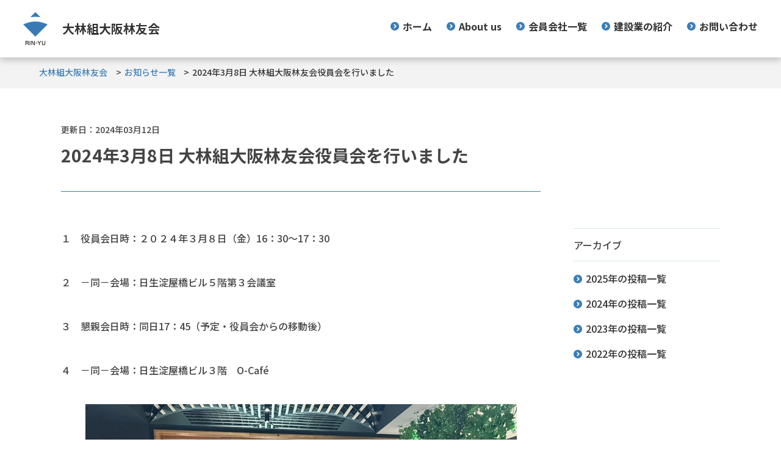

--- FILE ---
content_type: text/html; charset=UTF-8
request_url: https://osaka-rinyu.com/topics/928/
body_size: 4044
content:
<!doctype html>
<html lang="ja">
<head>
<meta charset="utf-8">
<meta name="viewport" content="width=device-width, initial-scale=1.0">
<link rel="preconnect" href="https://fonts.googleapis.com">
<link rel="preconnect" href="https://fonts.gstatic.com" crossorigin>
<link href="https://fonts.googleapis.com/css2?family=Noto+Sans+JP:wght@400;500;700;900&family=Noto+Serif+JP:wght@600&display=swap" rel="stylesheet">
<link href="/common/css/base.css" rel="stylesheet" type="text/css">
<link href="/common/css/blog-block.css" rel="stylesheet" type="text/css">
	
<link rel="icon" href="/favicon.ico">
<meta name='robots' content='max-image-preview:large' />
	<style>img:is([sizes="auto" i], [sizes^="auto," i]) { contain-intrinsic-size: 3000px 1500px }</style>
	
<!-- SEO SIMPLE PACK 3.6.2 -->
<title>https://osaka-rinyu.com/wp-content/uploads/2023/04/IMG_8010.jpeg</title>
<meta name="description" content="１　役員会日時：２０２４年３月８日（金）16：30～17：30 ２　－同－会場：日生淀屋橋ビル５階第３会議室 ３　懇親会日時：同日17：45（予定・役員会からの移動後） ４　－同－会場：日生淀屋橋ビル３階　O-Café">
<link rel="canonical" href="https://osaka-rinyu.com/topics/928/">
<meta property="og:locale" content="ja_JP">
<meta property="og:type" content="article">
<meta property="og:image" content="https://osaka-rinyu.com/wp-content/uploads/2024/03/IMG_7719-1.jpeg">
<meta property="og:title" content="https://osaka-rinyu.com/wp-content/uploads/2023/04/IMG_8010.jpeg">
<meta property="og:description" content="１　役員会日時：２０２４年３月８日（金）16：30～17：30 ２　－同－会場：日生淀屋橋ビル５階第３会議室 ３　懇親会日時：同日17：45（予定・役員会からの移動後） ４　－同－会場：日生淀屋橋ビル３階　O-Café">
<meta property="og:url" content="https://osaka-rinyu.com/topics/928/">
<meta property="og:site_name" content="大林組大阪林友会">
<meta name="twitter:card" content="summary_large_image">
<!-- / SEO SIMPLE PACK -->

<link rel='stylesheet' id='wp-block-library-css' href='https://osaka-rinyu.com/wp-includes/css/dist/block-library/style.min.css?ver=6.8.3' type='text/css' media='all' />
<style id='classic-theme-styles-inline-css' type='text/css'>
/*! This file is auto-generated */
.wp-block-button__link{color:#fff;background-color:#32373c;border-radius:9999px;box-shadow:none;text-decoration:none;padding:calc(.667em + 2px) calc(1.333em + 2px);font-size:1.125em}.wp-block-file__button{background:#32373c;color:#fff;text-decoration:none}
</style>
<style id='global-styles-inline-css' type='text/css'>
:root{--wp--preset--aspect-ratio--square: 1;--wp--preset--aspect-ratio--4-3: 4/3;--wp--preset--aspect-ratio--3-4: 3/4;--wp--preset--aspect-ratio--3-2: 3/2;--wp--preset--aspect-ratio--2-3: 2/3;--wp--preset--aspect-ratio--16-9: 16/9;--wp--preset--aspect-ratio--9-16: 9/16;--wp--preset--color--black: #000000;--wp--preset--color--cyan-bluish-gray: #abb8c3;--wp--preset--color--white: #ffffff;--wp--preset--color--pale-pink: #f78da7;--wp--preset--color--vivid-red: #cf2e2e;--wp--preset--color--luminous-vivid-orange: #ff6900;--wp--preset--color--luminous-vivid-amber: #fcb900;--wp--preset--color--light-green-cyan: #7bdcb5;--wp--preset--color--vivid-green-cyan: #00d084;--wp--preset--color--pale-cyan-blue: #8ed1fc;--wp--preset--color--vivid-cyan-blue: #0693e3;--wp--preset--color--vivid-purple: #9b51e0;--wp--preset--gradient--vivid-cyan-blue-to-vivid-purple: linear-gradient(135deg,rgba(6,147,227,1) 0%,rgb(155,81,224) 100%);--wp--preset--gradient--light-green-cyan-to-vivid-green-cyan: linear-gradient(135deg,rgb(122,220,180) 0%,rgb(0,208,130) 100%);--wp--preset--gradient--luminous-vivid-amber-to-luminous-vivid-orange: linear-gradient(135deg,rgba(252,185,0,1) 0%,rgba(255,105,0,1) 100%);--wp--preset--gradient--luminous-vivid-orange-to-vivid-red: linear-gradient(135deg,rgba(255,105,0,1) 0%,rgb(207,46,46) 100%);--wp--preset--gradient--very-light-gray-to-cyan-bluish-gray: linear-gradient(135deg,rgb(238,238,238) 0%,rgb(169,184,195) 100%);--wp--preset--gradient--cool-to-warm-spectrum: linear-gradient(135deg,rgb(74,234,220) 0%,rgb(151,120,209) 20%,rgb(207,42,186) 40%,rgb(238,44,130) 60%,rgb(251,105,98) 80%,rgb(254,248,76) 100%);--wp--preset--gradient--blush-light-purple: linear-gradient(135deg,rgb(255,206,236) 0%,rgb(152,150,240) 100%);--wp--preset--gradient--blush-bordeaux: linear-gradient(135deg,rgb(254,205,165) 0%,rgb(254,45,45) 50%,rgb(107,0,62) 100%);--wp--preset--gradient--luminous-dusk: linear-gradient(135deg,rgb(255,203,112) 0%,rgb(199,81,192) 50%,rgb(65,88,208) 100%);--wp--preset--gradient--pale-ocean: linear-gradient(135deg,rgb(255,245,203) 0%,rgb(182,227,212) 50%,rgb(51,167,181) 100%);--wp--preset--gradient--electric-grass: linear-gradient(135deg,rgb(202,248,128) 0%,rgb(113,206,126) 100%);--wp--preset--gradient--midnight: linear-gradient(135deg,rgb(2,3,129) 0%,rgb(40,116,252) 100%);--wp--preset--font-size--small: 13px;--wp--preset--font-size--medium: 20px;--wp--preset--font-size--large: 36px;--wp--preset--font-size--x-large: 42px;--wp--preset--spacing--20: 0.44rem;--wp--preset--spacing--30: 0.67rem;--wp--preset--spacing--40: 1rem;--wp--preset--spacing--50: 1.5rem;--wp--preset--spacing--60: 2.25rem;--wp--preset--spacing--70: 3.38rem;--wp--preset--spacing--80: 5.06rem;--wp--preset--shadow--natural: 6px 6px 9px rgba(0, 0, 0, 0.2);--wp--preset--shadow--deep: 12px 12px 50px rgba(0, 0, 0, 0.4);--wp--preset--shadow--sharp: 6px 6px 0px rgba(0, 0, 0, 0.2);--wp--preset--shadow--outlined: 6px 6px 0px -3px rgba(255, 255, 255, 1), 6px 6px rgba(0, 0, 0, 1);--wp--preset--shadow--crisp: 6px 6px 0px rgba(0, 0, 0, 1);}:where(.is-layout-flex){gap: 0.5em;}:where(.is-layout-grid){gap: 0.5em;}body .is-layout-flex{display: flex;}.is-layout-flex{flex-wrap: wrap;align-items: center;}.is-layout-flex > :is(*, div){margin: 0;}body .is-layout-grid{display: grid;}.is-layout-grid > :is(*, div){margin: 0;}:where(.wp-block-columns.is-layout-flex){gap: 2em;}:where(.wp-block-columns.is-layout-grid){gap: 2em;}:where(.wp-block-post-template.is-layout-flex){gap: 1.25em;}:where(.wp-block-post-template.is-layout-grid){gap: 1.25em;}.has-black-color{color: var(--wp--preset--color--black) !important;}.has-cyan-bluish-gray-color{color: var(--wp--preset--color--cyan-bluish-gray) !important;}.has-white-color{color: var(--wp--preset--color--white) !important;}.has-pale-pink-color{color: var(--wp--preset--color--pale-pink) !important;}.has-vivid-red-color{color: var(--wp--preset--color--vivid-red) !important;}.has-luminous-vivid-orange-color{color: var(--wp--preset--color--luminous-vivid-orange) !important;}.has-luminous-vivid-amber-color{color: var(--wp--preset--color--luminous-vivid-amber) !important;}.has-light-green-cyan-color{color: var(--wp--preset--color--light-green-cyan) !important;}.has-vivid-green-cyan-color{color: var(--wp--preset--color--vivid-green-cyan) !important;}.has-pale-cyan-blue-color{color: var(--wp--preset--color--pale-cyan-blue) !important;}.has-vivid-cyan-blue-color{color: var(--wp--preset--color--vivid-cyan-blue) !important;}.has-vivid-purple-color{color: var(--wp--preset--color--vivid-purple) !important;}.has-black-background-color{background-color: var(--wp--preset--color--black) !important;}.has-cyan-bluish-gray-background-color{background-color: var(--wp--preset--color--cyan-bluish-gray) !important;}.has-white-background-color{background-color: var(--wp--preset--color--white) !important;}.has-pale-pink-background-color{background-color: var(--wp--preset--color--pale-pink) !important;}.has-vivid-red-background-color{background-color: var(--wp--preset--color--vivid-red) !important;}.has-luminous-vivid-orange-background-color{background-color: var(--wp--preset--color--luminous-vivid-orange) !important;}.has-luminous-vivid-amber-background-color{background-color: var(--wp--preset--color--luminous-vivid-amber) !important;}.has-light-green-cyan-background-color{background-color: var(--wp--preset--color--light-green-cyan) !important;}.has-vivid-green-cyan-background-color{background-color: var(--wp--preset--color--vivid-green-cyan) !important;}.has-pale-cyan-blue-background-color{background-color: var(--wp--preset--color--pale-cyan-blue) !important;}.has-vivid-cyan-blue-background-color{background-color: var(--wp--preset--color--vivid-cyan-blue) !important;}.has-vivid-purple-background-color{background-color: var(--wp--preset--color--vivid-purple) !important;}.has-black-border-color{border-color: var(--wp--preset--color--black) !important;}.has-cyan-bluish-gray-border-color{border-color: var(--wp--preset--color--cyan-bluish-gray) !important;}.has-white-border-color{border-color: var(--wp--preset--color--white) !important;}.has-pale-pink-border-color{border-color: var(--wp--preset--color--pale-pink) !important;}.has-vivid-red-border-color{border-color: var(--wp--preset--color--vivid-red) !important;}.has-luminous-vivid-orange-border-color{border-color: var(--wp--preset--color--luminous-vivid-orange) !important;}.has-luminous-vivid-amber-border-color{border-color: var(--wp--preset--color--luminous-vivid-amber) !important;}.has-light-green-cyan-border-color{border-color: var(--wp--preset--color--light-green-cyan) !important;}.has-vivid-green-cyan-border-color{border-color: var(--wp--preset--color--vivid-green-cyan) !important;}.has-pale-cyan-blue-border-color{border-color: var(--wp--preset--color--pale-cyan-blue) !important;}.has-vivid-cyan-blue-border-color{border-color: var(--wp--preset--color--vivid-cyan-blue) !important;}.has-vivid-purple-border-color{border-color: var(--wp--preset--color--vivid-purple) !important;}.has-vivid-cyan-blue-to-vivid-purple-gradient-background{background: var(--wp--preset--gradient--vivid-cyan-blue-to-vivid-purple) !important;}.has-light-green-cyan-to-vivid-green-cyan-gradient-background{background: var(--wp--preset--gradient--light-green-cyan-to-vivid-green-cyan) !important;}.has-luminous-vivid-amber-to-luminous-vivid-orange-gradient-background{background: var(--wp--preset--gradient--luminous-vivid-amber-to-luminous-vivid-orange) !important;}.has-luminous-vivid-orange-to-vivid-red-gradient-background{background: var(--wp--preset--gradient--luminous-vivid-orange-to-vivid-red) !important;}.has-very-light-gray-to-cyan-bluish-gray-gradient-background{background: var(--wp--preset--gradient--very-light-gray-to-cyan-bluish-gray) !important;}.has-cool-to-warm-spectrum-gradient-background{background: var(--wp--preset--gradient--cool-to-warm-spectrum) !important;}.has-blush-light-purple-gradient-background{background: var(--wp--preset--gradient--blush-light-purple) !important;}.has-blush-bordeaux-gradient-background{background: var(--wp--preset--gradient--blush-bordeaux) !important;}.has-luminous-dusk-gradient-background{background: var(--wp--preset--gradient--luminous-dusk) !important;}.has-pale-ocean-gradient-background{background: var(--wp--preset--gradient--pale-ocean) !important;}.has-electric-grass-gradient-background{background: var(--wp--preset--gradient--electric-grass) !important;}.has-midnight-gradient-background{background: var(--wp--preset--gradient--midnight) !important;}.has-small-font-size{font-size: var(--wp--preset--font-size--small) !important;}.has-medium-font-size{font-size: var(--wp--preset--font-size--medium) !important;}.has-large-font-size{font-size: var(--wp--preset--font-size--large) !important;}.has-x-large-font-size{font-size: var(--wp--preset--font-size--x-large) !important;}
:where(.wp-block-post-template.is-layout-flex){gap: 1.25em;}:where(.wp-block-post-template.is-layout-grid){gap: 1.25em;}
:where(.wp-block-columns.is-layout-flex){gap: 2em;}:where(.wp-block-columns.is-layout-grid){gap: 2em;}
:root :where(.wp-block-pullquote){font-size: 1.5em;line-height: 1.6;}
</style>
</head>
<body>
<header>
<a href="https://osaka-rinyu.com/" id="logo">大林組大阪林友会</a>
  <div id="spmenu"> <a class="menu-trigger" href="#" id="spmenubt"> <span></span> <span></span> <span></span> </a> </div>
</header>
<nav id="gmenu">
  <ul id="menu1">
    <li><a href="/">ホーム</a></li>
    <li><a href="/about/">About us</a></li>
    <li><a href="/member/">会員会社一覧</a></li>
    <li><a href="/construction/">建設業の紹介</a></li>
    <li><a href="/contact882999545579/">お問い合わせ</a></li>
  </ul>
</nav><div id="bread_crumb">
<ol>
<li><a href="/">大林組大阪林友会</a></li>
<li><a href="/news/">お知らせ一覧</a></li>
<li>2024年3月8日 大林組大阪林友会役員会を行いました</li>
</ol>
</div>

<div id="blogArea">
<div class="blog__titleblock">
 <p class="blog__date">更新日：2024年03月12日</p>
  <h1 class="blog__title">2024年3月8日 大林組大阪林友会役員会を行いました</h1>
<!-- //blogTitle --></div>
<main class="blog__body">
   
<p>１　役員会日時：２０２４年３月８日（金）16：30～17：30</p>



<p>２　－同－会場：日生淀屋橋ビル５階第３会議室</p>



<p>３　懇親会日時：同日17：45（予定・役員会からの移動後）</p>



<p>４　－同－会場：日生淀屋橋ビル３階　O-Café</p>



<figure class="wp-block-image size-full"><img fetchpriority="high" decoding="async" width="1024" height="768" src="https://osaka-rinyu.com/wp-content/uploads/2024/03/IMG_7701-コピー.jpeg" alt="" class="wp-image-937"/></figure>



<figure class="wp-block-image size-full"><img decoding="async" width="1024" height="768" src="https://osaka-rinyu.com/wp-content/uploads/2024/03/IMG_7699-コピー.jpeg" alt="" class="wp-image-936"/></figure>



<figure class="wp-block-image size-full"><img decoding="async" width="1024" height="768" src="https://osaka-rinyu.com/wp-content/uploads/2024/03/IMG_7725-コピー.jpeg" alt="" class="wp-image-939"/></figure>
 	
 <a href="/news/" class="backhome"><span class="arw">一覧に戻る</span></a>
</main>
<aside>
 <h2>アーカイブ</h2>
<ul class="linklist yearlist">
	<li><a href='https://osaka-rinyu.com/date/2025/'>2025</a></li>
	<li><a href='https://osaka-rinyu.com/date/2024/'>2024</a></li>
	<li><a href='https://osaka-rinyu.com/date/2023/'>2023</a></li>
	<li><a href='https://osaka-rinyu.com/date/2022/'>2022</a></li>
</ul>
</aside>
<!-- //blogArea --></div>



<div class="pagetopbt"><a href="#pagetop"><span>TOP</span></a></div>
<!-- footer -->
<footer>
  <div class="inner">
    <dl>
      <dt class="logo">大林組大阪林友会</dt>
      <dd>
       <p>大林組大阪林友会 事務局</p>
		 <address> 〒541-0041<br>大阪市中央区北浜２－５－２３　<br class="sp_ver">小寺プラザ２Ｆ</address>
<p>TEL：<a href="tel:0665637163">06-6563-7163</a>　FAX：06-6563-7164</p>
		  
      </dd>
    </dl>
  </div>
  <p id="copyright">copyright© 大林組大阪林友会</p>
</footer>
<script type="speculationrules">
{"prefetch":[{"source":"document","where":{"and":[{"href_matches":"\/*"},{"not":{"href_matches":["\/wp-*.php","\/wp-admin\/*","\/wp-content\/uploads\/*","\/wp-content\/*","\/wp-content\/plugins\/*","\/wp-content\/themes\/rinyu\/*","\/*\\?(.+)"]}},{"not":{"selector_matches":"a[rel~=\"nofollow\"]"}},{"not":{"selector_matches":".no-prefetch, .no-prefetch a"}}]},"eagerness":"conservative"}]}
</script>
<script src="/common/js/common.js" type="text/javascript"></script> </body>
</html>

--- FILE ---
content_type: text/css
request_url: https://osaka-rinyu.com/common/css/base.css
body_size: 7244
content:
@media screen and (max-width: 768px){.pc_ver{display:none}}@media screen and (min-width: 769px){.sp_ver{display:none}}.mt0{margin-top:0px !important}.mt10{margin-top:10px !important}.mt20{margin-top:20px !important}.mt30{margin-top:30px !important}.mt40{margin-top:40px !important}.mt50{margin-top:50px !important}.mt60{margin-top:60px !important}.mt70{margin-top:70px !important}.mt80{margin-top:80px !important}.mt90{margin-top:90px !important}.mt100{margin-top:100px !important}.mt110{margin-top:110px !important}.mt120{margin-top:120px !important}.mt130{margin-top:130px !important}.mt140{margin-top:140px !important}.mt150{margin-top:150px !important}.mt160{margin-top:160px !important}@media screen and (max-width: 768px){.mtsp0{margin-top:0px !important}}@media screen and (max-width: 768px){.mtsp10{margin-top:10px !important}}@media screen and (max-width: 768px){.mtsp20{margin-top:20px !important}}@media screen and (max-width: 768px){.mtsp30{margin-top:30px !important}}@media screen and (max-width: 768px){.mtsp40{margin-top:40px !important}}@media screen and (max-width: 768px){.mtsp50{margin-top:50px !important}}@media screen and (max-width: 768px){.mtsp60{margin-top:60px !important}}@media screen and (max-width: 768px){.mtsp70{margin-top:70px !important}}@media screen and (max-width: 768px){.mtsp80{margin-top:80px !important}}@media screen and (max-width: 768px){.mtsp90{margin-top:90px !important}}@media screen and (max-width: 768px){.mtsp100{margin-top:100px !important}}@media screen and (max-width: 768px){.mtsp110{margin-top:110px !important}}@media screen and (max-width: 768px){.mtsp120{margin-top:120px !important}}@media screen and (max-width: 768px){.mtsp130{margin-top:130px !important}}@media screen and (max-width: 768px){.mtsp140{margin-top:140px !important}}@media screen and (max-width: 768px){.mtsp150{margin-top:150px !important}}@media screen and (max-width: 768px){.mtsp160{margin-top:160px !important}}.pt0{padding-top:0px !important}.pt10{padding-top:10px !important}.pt20{padding-top:20px !important}.pt30{padding-top:30px !important}.pt40{padding-top:40px !important}.pt50{padding-top:50px !important}.pt60{padding-top:60px !important}.pt70{padding-top:70px !important}.pt80{padding-top:80px !important}.pt90{padding-top:90px !important}.pt100{padding-top:100px !important}.pt110{padding-top:110px !important}.pt120{padding-top:120px !important}.pt130{padding-top:130px !important}.pt140{padding-top:140px !important}.pt150{padding-top:150px !important}.pt160{padding-top:160px !important}.boxw50{width:50% !important}.boxw60{width:60% !important}.boxw70{width:70% !important}.boxw80{width:80% !important}.boxw90{width:90% !important}.boxw100{width:100% !important}.mw50{max-width:50% !important;margin-left:auto;margin-right:auto}.mw60{max-width:60% !important;margin-left:auto;margin-right:auto}.mw70{max-width:70% !important;margin-left:auto;margin-right:auto}.mw80{max-width:80% !important;margin-left:auto;margin-right:auto}.mw90{max-width:90% !important;margin-left:auto;margin-right:auto}.mw100{max-width:100% !important;margin-left:auto;margin-right:auto}@media screen and (max-width: 768px){.pc_ver{display:none}}@media screen and (min-width: 769px){.sp_ver{display:none}}.mt0{margin-top:0px !important}.mt10{margin-top:10px !important}.mt20{margin-top:20px !important}.mt30{margin-top:30px !important}.mt40{margin-top:40px !important}.mt50{margin-top:50px !important}.mt60{margin-top:60px !important}.mt70{margin-top:70px !important}.mt80{margin-top:80px !important}.mt90{margin-top:90px !important}.mt100{margin-top:100px !important}.mt110{margin-top:110px !important}.mt120{margin-top:120px !important}.mt130{margin-top:130px !important}.mt140{margin-top:140px !important}.mt150{margin-top:150px !important}.mt160{margin-top:160px !important}@media screen and (max-width: 768px){.mtsp0{margin-top:0px !important}}@media screen and (max-width: 768px){.mtsp10{margin-top:10px !important}}@media screen and (max-width: 768px){.mtsp20{margin-top:20px !important}}@media screen and (max-width: 768px){.mtsp30{margin-top:30px !important}}@media screen and (max-width: 768px){.mtsp40{margin-top:40px !important}}@media screen and (max-width: 768px){.mtsp50{margin-top:50px !important}}@media screen and (max-width: 768px){.mtsp60{margin-top:60px !important}}@media screen and (max-width: 768px){.mtsp70{margin-top:70px !important}}@media screen and (max-width: 768px){.mtsp80{margin-top:80px !important}}@media screen and (max-width: 768px){.mtsp90{margin-top:90px !important}}@media screen and (max-width: 768px){.mtsp100{margin-top:100px !important}}@media screen and (max-width: 768px){.mtsp110{margin-top:110px !important}}@media screen and (max-width: 768px){.mtsp120{margin-top:120px !important}}@media screen and (max-width: 768px){.mtsp130{margin-top:130px !important}}@media screen and (max-width: 768px){.mtsp140{margin-top:140px !important}}@media screen and (max-width: 768px){.mtsp150{margin-top:150px !important}}@media screen and (max-width: 768px){.mtsp160{margin-top:160px !important}}.pt0{padding-top:0px !important}.pt10{padding-top:10px !important}.pt20{padding-top:20px !important}.pt30{padding-top:30px !important}.pt40{padding-top:40px !important}.pt50{padding-top:50px !important}.pt60{padding-top:60px !important}.pt70{padding-top:70px !important}.pt80{padding-top:80px !important}.pt90{padding-top:90px !important}.pt100{padding-top:100px !important}.pt110{padding-top:110px !important}.pt120{padding-top:120px !important}.pt130{padding-top:130px !important}.pt140{padding-top:140px !important}.pt150{padding-top:150px !important}.pt160{padding-top:160px !important}.boxw50{width:50% !important}.boxw60{width:60% !important}.boxw70{width:70% !important}.boxw80{width:80% !important}.boxw90{width:90% !important}.boxw100{width:100% !important}.mw50{max-width:50% !important;margin-left:auto;margin-right:auto}.mw60{max-width:60% !important;margin-left:auto;margin-right:auto}.mw70{max-width:70% !important;margin-left:auto;margin-right:auto}.mw80{max-width:80% !important;margin-left:auto;margin-right:auto}.mw90{max-width:90% !important;margin-left:auto;margin-right:auto}.mw100{max-width:100% !important;margin-left:auto;margin-right:auto}a,abbr,acronym,address,applet,article,aside,audio,b,big,blockquote,body,caption,canvas,center,cite,code,dd,del,details,dfn,dialog,div,dl,dt,em,embed,fieldset,figcaption,figure,form,footer,header,hgroup,h1,h2,h3,h4,h5,h6,html,i,iframe,img,ins,kbd,label,legend,li,mark,menu,nav,object,ol,output,p,pre,q,ruby,s,samp,section,main,small,span,strike,strong,sub,summary,sup,tt,table,tbody,textarea,tfoot,thead,time,tr,th,td,u,ul,var,video{font-family:inherit;font-size:100%;font-weight:inherit;font-style:inherit;vertical-align:baseline;white-space:normal;margin:0;padding:0;border:0;outline:0;background:transparent;box-sizing:border-box}article,aside,details,figcaption,figure,footer,header,hgroup,menu,nav,section,main{display:block;box-sizing:border-box}ol,ul{list-style:none;box-sizing:border-box}blockquote,q{quotes:none;box-sizing:border-box}table{border-collapse:collapse;border-spacing:0;box-sizing:border-box}td,th{text-align:left}input[type="submit"],input[type="image"],input[type="button"],input[type="search"]{border:solid 1px #d9e5e0;outline:none;-webkit-appearance:none}a:link{text-decoration:none;color:#333}a:visited{text-decoration:none;color:#333}a:hover{text-decoration:none;color:#333}a:active{text-decoration:none;color:#333}a.phones:link{text-decoration:none;color:#333}a.phones:visited{text-decoration:none;color:#333}a.phones:hover{text-decoration:none;color:#333}a.phones:active{text-decoration:none;color:#333}.links01 a:link{text-decoration:none;color:#FFF}.links01 a:visited{text-decoration:none;color:#FFF}.links01 a:hover{text-decoration:none;color:#FFF}.links01 a:active{text-decoration:none;color:#FFF}img{vertical-align:bottom;max-width:100%;height:auto}a img:hover{opacity:0.6}strong,b{font-weight:bold}@media screen and (min-width: 769px){.phones{pointer-events:none}}.penone{pointer-events:none}.allef{text-align:left !important}.alcnt{text-align:center !important}.alrgt{text-align:right !important}.kadomaru6{border-radius:6px}.kadomaru10{border-radius:10px}.kadomaru20{border-radius:20px}.capsule{line-height:1rem;padding:1.5em 4em;border-radius:2rem}.center{margin-left:auto;margin-right:auto;text-align:center}.left{margin-right:auto}.right{margin-left:auto}@media screen and (min-width: 769px){.center-pc{margin-left:auto;margin-right:auto;text-align:center}}@media screen and (min-width: 769px){.left-pc{margin-right:auto}}@media screen and (min-width: 769px){.right-pc{margin-left:auto}}@media screen and (max-width: 768px){.center-sp{margin-left:auto;margin-right:auto;text-align:center}}@media screen and (max-width: 768px){.left-sp{margin-right:auto}}@media screen and (max-width: 768px){.right-sp{margin-left:auto}}.w75{max-width:75%}.w50{max-width:50%}.minW{max-width:300px}.fweight500{font-weight:500}.fweight700{font-weight:700}.fweight900{font-weight:900}.outdent-1em li{padding-left:1em;text-indent:-1em}.outdent-15em li{padding-left:1.5em;text-indent:-1.5em}.outdent-2em li{padding-left:2em;text-indent:-2em}.outdent-25em li{padding-left:2.5em;text-indent:-2.5em}.outdent-3em li{padding-left:3em;text-indent:-3em}.sub{font-size:86%}.f12{font-size:12px}.mt0{margin-top:0px !important}.mt10{margin-top:10px !important}.mt20{margin-top:20px !important}.mt30{margin-top:30px !important}.mt40{margin-top:40px !important}.mt50{margin-top:50px !important}.mt60{margin-top:60px !important}.mt70{margin-top:70px !important}.mt80{margin-top:80px !important}.mt90{margin-top:90px !important}.mt100{margin-top:100px !important}.mt110{margin-top:110px !important}.mt120{margin-top:120px !important}.mt130{margin-top:130px !important}.mt140{margin-top:140px !important}.mt150{margin-top:150px !important}.mt160{margin-top:160px !important}@media screen and (max-width: 768px){.mtsp0{margin-top:0px !important}}@media screen and (max-width: 768px){.mtsp10{margin-top:10px !important}}@media screen and (max-width: 768px){.mtsp20{margin-top:20px !important}}@media screen and (max-width: 768px){.mtsp30{margin-top:30px !important}}@media screen and (max-width: 768px){.mtsp40{margin-top:40px !important}}@media screen and (max-width: 768px){.mtsp50{margin-top:50px !important}}@media screen and (max-width: 768px){.mtsp60{margin-top:60px !important}}@media screen and (max-width: 768px){.mtsp70{margin-top:70px !important}}@media screen and (max-width: 768px){.mtsp80{margin-top:80px !important}}@media screen and (max-width: 768px){.mtsp90{margin-top:90px !important}}@media screen and (max-width: 768px){.mtsp100{margin-top:100px !important}}@media screen and (max-width: 768px){.mtsp110{margin-top:110px !important}}@media screen and (max-width: 768px){.mtsp120{margin-top:120px !important}}@media screen and (max-width: 768px){.mtsp130{margin-top:130px !important}}@media screen and (max-width: 768px){.mtsp140{margin-top:140px !important}}@media screen and (max-width: 768px){.mtsp150{margin-top:150px !important}}@media screen and (max-width: 768px){.mtsp160{margin-top:160px !important}}.boxw50{width:50% !important}.boxw60{width:60% !important}.boxw70{width:70% !important}.boxw80{width:80% !important}.boxw90{width:90% !important}.boxw100{width:100% !important}.mw50{max-width:50% !important}.mw60{max-width:60% !important}.mw70{max-width:70% !important}.mw80{max-width:80% !important}.mw90{max-width:90% !important}.mw100{max-width:100% !important}#searchBox{box-sizing:border-box;line-height:1}#searchBox h2{color:#444;font-size:1.25rem}#searchBox #formArea{position:relative}@media screen and (min-width: 769px){#searchBox #formArea{width:80%;margin:30px auto 0px}}@media screen and (max-width: 768px){#searchBox #formArea{width:100%;margin:20px auto 0px}}#searchBox form{height:36px;padding:0;display:flex;justify-content:space-between;align-items:center}.searchinput{height:36px;border-radius:6px;padding:12px;width:calc(100% - 66px);box-sizing:border-box;margin:0}.searchbt{width:36px;height:36px;background-color:#3b7eb7;border-radius:6px;font-size:0 !important;background-image:url("data:image/svg+xml;charset=utf8,%3Csvg%20xmlns%3D%22http%3A%2F%2Fwww.w3.org%2F2000%2Fsvg%22%20xmlns%3Axlink%3D%22http%3A%2F%2Fwww.w3.org%2F1999%2Fxlink%22%20x%3D%220px%22%20y%3D%220px%22%20viewBox%3D%220%200%20512%20512%22%20style%3D%22width%3A%20256px%3B%20height%3A%20256px%3B%20opacity%3A%201%3B%22%20xml%3Aspace%3D%22preserve%22%3E%3Cg%3E%3Cpath%20fill%3D%22%23FFF%22%20d%3D%22M495.272%2C423.558c0%2C0-68.542-59.952-84.937-76.328c-24.063-23.938-33.69-35.466-25.195-54.931	c37.155-75.78%2C24.303-169.854-38.72-232.858c-79.235-79.254-207.739-79.254-286.984%2C0c-79.245%2C79.264-79.245%2C207.729%2C0%2C287.003	c62.985%2C62.985%2C157.088%2C75.837%2C232.839%2C38.691c19.466-8.485%2C31.022%2C1.142%2C54.951%2C25.215c16.384%2C16.385%2C76.308%2C84.937%2C76.308%2C84.937	c31.089%2C31.071%2C55.009%2C11.95%2C69.368-2.39C507.232%2C478.547%2C526.362%2C454.638%2C495.272%2C423.558z%20M286.017%2C286.012	c-45.9%2C45.871-120.288%2C45.871-166.169%2C0c-45.88-45.871-45.88-120.278%2C0-166.149c45.881-45.871%2C120.269-45.871%2C166.169%2C0	C331.898%2C165.734%2C331.898%2C240.141%2C286.017%2C286.012z%22%3E%3C%2Fpath%3E%3C%2Fg%3E%3C%2Fsvg%3E\a");background-size:auto 20px;background-repeat:no-repeat;background-position:center center}@media screen and (min-width: 769px){.searchbt{margin-left:15px}}@media screen and (max-width: 768px){.searchbt{margin-left:5px}}.searchbt:hover{cursor:pointer}.youtube{margin-top:50px;position:relative;width:100%;padding-top:56.25%}.youtube iframe{position:absolute;top:0;right:0;width:100% !important;height:100% !important}.pagination{display:flex;align-items:center;justify-content:center;margin:60px 0 0 !important;position:relative;font-size:13px;border-bottom:none !important}.pagination span,.pagination a{display:block;width:auto;margin:4px;padding:8px;background-color:#fff;text-decoration:none;text-align:center;color:#3b7eb7;line-height:16px}.pagination .pager{width:32px}.pagination a:hover,.pagination .current{color:#3b7eb7;font-weight:700}.pagination a.prev{margin-right:16px}.pagination a.next{margin-left:16px}.pagination span.page_num{display:none}.halftone{background-color:#F4F4F4;color:#999 !important}.marginless{margin:0 !important}.paddingless{padding:0 !important}.clfix{clear:both;content:'';display:block}@media screen and (max-width: 768px){.pc_ver{display:none}}@media screen and (min-width: 769px){.sp_ver{display:none}}.mt0{margin-top:0px !important}.mt10{margin-top:10px !important}.mt20{margin-top:20px !important}.mt30{margin-top:30px !important}.mt40{margin-top:40px !important}.mt50{margin-top:50px !important}.mt60{margin-top:60px !important}.mt70{margin-top:70px !important}.mt80{margin-top:80px !important}.mt90{margin-top:90px !important}.mt100{margin-top:100px !important}.mt110{margin-top:110px !important}.mt120{margin-top:120px !important}.mt130{margin-top:130px !important}.mt140{margin-top:140px !important}.mt150{margin-top:150px !important}.mt160{margin-top:160px !important}@media screen and (max-width: 768px){.mtsp0{margin-top:0px !important}}@media screen and (max-width: 768px){.mtsp10{margin-top:10px !important}}@media screen and (max-width: 768px){.mtsp20{margin-top:20px !important}}@media screen and (max-width: 768px){.mtsp30{margin-top:30px !important}}@media screen and (max-width: 768px){.mtsp40{margin-top:40px !important}}@media screen and (max-width: 768px){.mtsp50{margin-top:50px !important}}@media screen and (max-width: 768px){.mtsp60{margin-top:60px !important}}@media screen and (max-width: 768px){.mtsp70{margin-top:70px !important}}@media screen and (max-width: 768px){.mtsp80{margin-top:80px !important}}@media screen and (max-width: 768px){.mtsp90{margin-top:90px !important}}@media screen and (max-width: 768px){.mtsp100{margin-top:100px !important}}@media screen and (max-width: 768px){.mtsp110{margin-top:110px !important}}@media screen and (max-width: 768px){.mtsp120{margin-top:120px !important}}@media screen and (max-width: 768px){.mtsp130{margin-top:130px !important}}@media screen and (max-width: 768px){.mtsp140{margin-top:140px !important}}@media screen and (max-width: 768px){.mtsp150{margin-top:150px !important}}@media screen and (max-width: 768px){.mtsp160{margin-top:160px !important}}.pt0{padding-top:0px !important}.pt10{padding-top:10px !important}.pt20{padding-top:20px !important}.pt30{padding-top:30px !important}.pt40{padding-top:40px !important}.pt50{padding-top:50px !important}.pt60{padding-top:60px !important}.pt70{padding-top:70px !important}.pt80{padding-top:80px !important}.pt90{padding-top:90px !important}.pt100{padding-top:100px !important}.pt110{padding-top:110px !important}.pt120{padding-top:120px !important}.pt130{padding-top:130px !important}.pt140{padding-top:140px !important}.pt150{padding-top:150px !important}.pt160{padding-top:160px !important}.boxw50{width:50% !important}.boxw60{width:60% !important}.boxw70{width:70% !important}.boxw80{width:80% !important}.boxw90{width:90% !important}.boxw100{width:100% !important}.mw50{max-width:50% !important;margin-left:auto;margin-right:auto}.mw60{max-width:60% !important;margin-left:auto;margin-right:auto}.mw70{max-width:70% !important;margin-left:auto;margin-right:auto}.mw80{max-width:80% !important;margin-left:auto;margin-right:auto}.mw90{max-width:90% !important;margin-left:auto;margin-right:auto}.mw100{max-width:100% !important;margin-left:auto;margin-right:auto}#spmenu{margin-top:15px;position:fixed;top:.75em;right:5%;z-index:300}@media screen and (min-width: 769px){#spmenu{display:none}}#spmenu .menu-trigger,#spmenu .menu-trigger span{display:inline-block;transition:all .4s;box-sizing:border-box}#spmenu .menu-trigger{position:relative;width:25px;height:22px}#spmenu .menu-trigger span{position:absolute;left:0;width:100%;height:2px;background-color:#3b7eb7}#spmenu .menu-trigger span:nth-of-type(1){top:0}#spmenu .menu-trigger span:nth-of-type(2){top:10px}#spmenu .menu-trigger span:nth-of-type(3){bottom:0}#spmenu .menu-trigger.active span:nth-of-type(1){-webkit-transform:translateY(10px) rotate(-315deg);transform:translateY(10px) rotate(-315deg);background-color:#3b7eb7}#spmenu .menu-trigger.active span:nth-of-type(2){opacity:0}#spmenu .menu-trigger.active span:nth-of-type(3){-webkit-transform:translateY(-10px) rotate(315deg);transform:translateY(-10px) rotate(315deg);background-color:#3b7eb7}@media screen and (min-width: 769px){#gmenu{position:fixed;top:35px;right:5%;z-index:101}}@media screen and (max-width: 768px){#gmenu{position:fixed;top:0;left:0;transform:translateX(-100%);background-color:#FFF;width:100%;height:100vh;padding-top:100px;z-index:99}}#gmenu.closed{transform:translateX(-100%);transition:transform 0.2s ease 0s}#gmenu.active{transform:translateX(0);transition:transform 0.2s ease 0s}@media screen and (min-width: 769px){#gmenu ul{display:flex;justify-content:flex-end}#gmenu ul li{line-height:1;margin-left:1.5rem}#gmenu ul li:first-child{margin-left:0}}@media screen and (max-width: 768px){#gmenu ul{padding:0 10%}#gmenu ul li{padding:1rem 0;text-align:left;border-bottom:solid 1px #d9e5e0}}#gmenu ul a{display:block;font-weight:700;background-image:url("data:image/svg+xml;charset=utf8,%3Csvg%20xmlns%3D%22http%3A%2F%2Fwww.w3.org%2F2000%2Fsvg%22%20x%3D%220px%22%20y%3D%220px%22%20viewBox%3D%220%200%20512%20512%22%3E%3Cg%3E%3Cpath%20fill%3D%22%233b7eb7%22%20d%3D%22M255.992%2C0C114.615%2C0%2C0%2C114.615%2C0%2C256s114.615%2C256%2C255.992%2C256C397.385%2C512%2C512%2C397.385%2C512%2C256%20S397.385%2C0%2C255.992%2C0z%20M232.213%2C389.57l-44.097-44.106L277.572%2C256l-89.456-89.464l44.097-44.097L365.782%2C256L232.213%2C389.57z%22%3E%3C%2Fpath%3E%3C%2Fg%3E%3C%2Fsvg%3E");background-size:14px 14px;padding-left:20px;background-repeat:no-repeat;background-position:left center}@media screen and (max-width: 768px){.pc_ver{display:none}}@media screen and (min-width: 769px){.sp_ver{display:none}}.mt0{margin-top:0px !important}.mt10{margin-top:10px !important}.mt20{margin-top:20px !important}.mt30{margin-top:30px !important}.mt40{margin-top:40px !important}.mt50{margin-top:50px !important}.mt60{margin-top:60px !important}.mt70{margin-top:70px !important}.mt80{margin-top:80px !important}.mt90{margin-top:90px !important}.mt100{margin-top:100px !important}.mt110{margin-top:110px !important}.mt120{margin-top:120px !important}.mt130{margin-top:130px !important}.mt140{margin-top:140px !important}.mt150{margin-top:150px !important}.mt160{margin-top:160px !important}@media screen and (max-width: 768px){.mtsp0{margin-top:0px !important}}@media screen and (max-width: 768px){.mtsp10{margin-top:10px !important}}@media screen and (max-width: 768px){.mtsp20{margin-top:20px !important}}@media screen and (max-width: 768px){.mtsp30{margin-top:30px !important}}@media screen and (max-width: 768px){.mtsp40{margin-top:40px !important}}@media screen and (max-width: 768px){.mtsp50{margin-top:50px !important}}@media screen and (max-width: 768px){.mtsp60{margin-top:60px !important}}@media screen and (max-width: 768px){.mtsp70{margin-top:70px !important}}@media screen and (max-width: 768px){.mtsp80{margin-top:80px !important}}@media screen and (max-width: 768px){.mtsp90{margin-top:90px !important}}@media screen and (max-width: 768px){.mtsp100{margin-top:100px !important}}@media screen and (max-width: 768px){.mtsp110{margin-top:110px !important}}@media screen and (max-width: 768px){.mtsp120{margin-top:120px !important}}@media screen and (max-width: 768px){.mtsp130{margin-top:130px !important}}@media screen and (max-width: 768px){.mtsp140{margin-top:140px !important}}@media screen and (max-width: 768px){.mtsp150{margin-top:150px !important}}@media screen and (max-width: 768px){.mtsp160{margin-top:160px !important}}.pt0{padding-top:0px !important}.pt10{padding-top:10px !important}.pt20{padding-top:20px !important}.pt30{padding-top:30px !important}.pt40{padding-top:40px !important}.pt50{padding-top:50px !important}.pt60{padding-top:60px !important}.pt70{padding-top:70px !important}.pt80{padding-top:80px !important}.pt90{padding-top:90px !important}.pt100{padding-top:100px !important}.pt110{padding-top:110px !important}.pt120{padding-top:120px !important}.pt130{padding-top:130px !important}.pt140{padding-top:140px !important}.pt150{padding-top:150px !important}.pt160{padding-top:160px !important}.boxw50{width:50% !important}.boxw60{width:60% !important}.boxw70{width:70% !important}.boxw80{width:80% !important}.boxw90{width:90% !important}.boxw100{width:100% !important}.mw50{max-width:50% !important;margin-left:auto;margin-right:auto}.mw60{max-width:60% !important;margin-left:auto;margin-right:auto}.mw70{max-width:70% !important;margin-left:auto;margin-right:auto}.mw80{max-width:80% !important;margin-left:auto;margin-right:auto}.mw90{max-width:90% !important;margin-left:auto;margin-right:auto}.mw100{max-width:100% !important;margin-left:auto;margin-right:auto}table.def{min-width:100%;margin-top:20px;border-top:solid 1px #ccc;border-left:solid 1px #ccc}table.def th,table.def td{padding:1em;border-bottom:solid 1px #ccc;border-right:solid 1px #ccc;line-height:1.4;vertical-align:middle}table.def thead th{text-align:center;font-weight:900;background-color:#E4E4E4}table.def thead th+th{border-left:solid 1px #FFF}table.def tbody th{font-weight:700}table.def td{text-align:left;vertical-align:middle}table.def.noborder{border-top:solid 1px #FFF;border-left:solid 1px #FFF}table.def.noborder th,table.def.noborder td{border-bottom:solid 1px #FFF;border-right:solid 1px #FFF}table.onbg tr:nth-child(odd){border-top:solid 2px #FFF;background-color:#F1F0F0}table.onbg tr:nth-child(even){border-top:solid 2px #FFF;background-color:#F7F7F7}table.fixth{margin:40px auto 0;border-top:solid 2px #FFF;border-left:solid 2px #FFF}@media screen and (min-width: 769px){table.fixth{width:100%;max-width:1400px}}table.fixth tbody>tr th,table.fixth tbody>tr td{border-bottom:solid 2px #FFF;border-right:solid 2px #FFF;padding:.5em}@media screen and (min-width: 769px){table.fixth tbody>tr{display:flex}}table.fixth tbody>tr th{background-color:#D5D5D5}@media screen and (min-width: 769px){table.fixth tbody>tr th{flex-basis:25%;max-width:200px}}@media screen and (max-width: 768px){table.fixth tbody>tr th{white-space:nowrap}}table.fixth tbody>tr td{background-color:#EDEDED}@media screen and (min-width: 769px){table.fixth tbody>tr td{flex-grow:1}}@media screen and (max-width: 768px){table.fixth tbody>tr td{min-width:70vw}}@media screen and (max-width: 768px){.tableContainer{overflow:auto}}@media screen and (max-width: 768px){.tableContainer td,.tableContainer th{white-space:nowrap}}@media screen and (max-width: 768px){.pc_ver{display:none}}@media screen and (min-width: 769px){.sp_ver{display:none}}.mt0{margin-top:0px !important}.mt10{margin-top:10px !important}.mt20{margin-top:20px !important}.mt30{margin-top:30px !important}.mt40{margin-top:40px !important}.mt50{margin-top:50px !important}.mt60{margin-top:60px !important}.mt70{margin-top:70px !important}.mt80{margin-top:80px !important}.mt90{margin-top:90px !important}.mt100{margin-top:100px !important}.mt110{margin-top:110px !important}.mt120{margin-top:120px !important}.mt130{margin-top:130px !important}.mt140{margin-top:140px !important}.mt150{margin-top:150px !important}.mt160{margin-top:160px !important}@media screen and (max-width: 768px){.mtsp0{margin-top:0px !important}}@media screen and (max-width: 768px){.mtsp10{margin-top:10px !important}}@media screen and (max-width: 768px){.mtsp20{margin-top:20px !important}}@media screen and (max-width: 768px){.mtsp30{margin-top:30px !important}}@media screen and (max-width: 768px){.mtsp40{margin-top:40px !important}}@media screen and (max-width: 768px){.mtsp50{margin-top:50px !important}}@media screen and (max-width: 768px){.mtsp60{margin-top:60px !important}}@media screen and (max-width: 768px){.mtsp70{margin-top:70px !important}}@media screen and (max-width: 768px){.mtsp80{margin-top:80px !important}}@media screen and (max-width: 768px){.mtsp90{margin-top:90px !important}}@media screen and (max-width: 768px){.mtsp100{margin-top:100px !important}}@media screen and (max-width: 768px){.mtsp110{margin-top:110px !important}}@media screen and (max-width: 768px){.mtsp120{margin-top:120px !important}}@media screen and (max-width: 768px){.mtsp130{margin-top:130px !important}}@media screen and (max-width: 768px){.mtsp140{margin-top:140px !important}}@media screen and (max-width: 768px){.mtsp150{margin-top:150px !important}}@media screen and (max-width: 768px){.mtsp160{margin-top:160px !important}}.pt0{padding-top:0px !important}.pt10{padding-top:10px !important}.pt20{padding-top:20px !important}.pt30{padding-top:30px !important}.pt40{padding-top:40px !important}.pt50{padding-top:50px !important}.pt60{padding-top:60px !important}.pt70{padding-top:70px !important}.pt80{padding-top:80px !important}.pt90{padding-top:90px !important}.pt100{padding-top:100px !important}.pt110{padding-top:110px !important}.pt120{padding-top:120px !important}.pt130{padding-top:130px !important}.pt140{padding-top:140px !important}.pt150{padding-top:150px !important}.pt160{padding-top:160px !important}.boxw50{width:50% !important}.boxw60{width:60% !important}.boxw70{width:70% !important}.boxw80{width:80% !important}.boxw90{width:90% !important}.boxw100{width:100% !important}.mw50{max-width:50% !important;margin-left:auto;margin-right:auto}.mw60{max-width:60% !important;margin-left:auto;margin-right:auto}.mw70{max-width:70% !important;margin-left:auto;margin-right:auto}.mw80{max-width:80% !important;margin-left:auto;margin-right:auto}.mw90{max-width:90% !important;margin-left:auto;margin-right:auto}.mw100{max-width:100% !important;margin-left:auto;margin-right:auto}ul.def{text-align:left;line-height:1.6;margin-top:1rem}ul.def>li{position:relative;margin-top:5px;padding-left:1.5rem}ul.def.notice>li.n1,ul.def.notice>li.n2,ul.def.notice>li.n3,ul.def.notice>li.n4,ul.def.notice>li.n5,ul.def.noticeNumber>li{padding-left:2rem}ul.def.note>li{padding-left:3rem}ul.def.note2>li,ul.def.note3>li{padding-left:3.5rem}ul.def>li>ul{margin-top:0}ul.def>li:before{position:absolute;top:0;left:0}ul.def.notice>li:before{content:"※"}ul.def.notice>li.n1:before{content:"※1"}ul.def.notice>li.n2:before{content:"※2"}ul.def.notice>li.n3:before{content:"※3"}ul.def.notice>li.n4:before{content:"※4"}ul.def.notice>li.n5:before{content:"※5"}ul.def.noticeNumber li:nth-child(1):before{content:"※1" !important}ul.def.noticeNumber li:nth-child(2):before{content:"※2" !important}ul.def.noticeNumber li:nth-child(3):before{content:"※3" !important}ul.def.noticeNumber li:nth-child(4):before{content:"※4" !important}ul.def.noticeNumber li:nth-child(40):before{content:"※40" !important}ul.def.noticeNumber li:nth-child(5):before{content:"※5" !important}ul.def.nakaguro>li:before{content:"・"}ul.def.circle>li:before{content:"● "}ul.def.circle2>li:before{content:"◎ "}ul.def.square>li:before{content:"■ "}ul.def.asterisk>li:before{content:"* "}ul.def.note>li:before{content:"Note "}ul.def.note2>li:before{content:"Note: "}ul.def.notes3>li:before{content:"Notes: "}ul.linklist{text-align:left;line-height:1.6;margin-top:1rem}ul.linklist>li{position:relative;margin-top:1rem;background-image:url("data:image/svg+xml;charset=utf8,%3Csvg%20xmlns%3D%22http%3A%2F%2Fwww.w3.org%2F2000%2Fsvg%22%20x%3D%220px%22%20y%3D%220px%22%20viewBox%3D%220%200%20512%20512%22%3E%3Cg%3E%3Cpath%20fill%3D%22%233b7eb7%22%20d%3D%22M255.992%2C0C114.615%2C0%2C0%2C114.615%2C0%2C256s114.615%2C256%2C255.992%2C256C397.385%2C512%2C512%2C397.385%2C512%2C256%20S397.385%2C0%2C255.992%2C0z%20M232.213%2C389.57l-44.097-44.106L277.572%2C256l-89.456-89.464l44.097-44.097L365.782%2C256L232.213%2C389.57z%22%3E%3C%2Fpath%3E%3C%2Fg%3E%3C%2Fsvg%3E");background-size:14px 14px;padding-left:20px;background-repeat:no-repeat;background-position:left center}ol{counter-reset:item;text-align:left;line-height:1.7}ol li{position:relative;margin-top:.5rem;padding-left:1.5em}ol li:before{counter-increment:item;content:counter(item) ".";display:inline-block;position:absolute;left:0;top:0;text-align:right;min-width:1.25em}ol.lines{margin-left:1rem}ol.lines li{padding-top:1rem;padding-bottom:1rem;border-bottom:dotted 1px #d9e5e0}@media screen and (max-width: 768px){.pc_ver{display:none}}@media screen and (min-width: 769px){.sp_ver{display:none}}.mt0{margin-top:0px !important}.mt10{margin-top:10px !important}.mt20{margin-top:20px !important}.mt30{margin-top:30px !important}.mt40{margin-top:40px !important}.mt50{margin-top:50px !important}.mt60{margin-top:60px !important}.mt70{margin-top:70px !important}.mt80{margin-top:80px !important}.mt90{margin-top:90px !important}.mt100{margin-top:100px !important}.mt110{margin-top:110px !important}.mt120{margin-top:120px !important}.mt130{margin-top:130px !important}.mt140{margin-top:140px !important}.mt150{margin-top:150px !important}.mt160{margin-top:160px !important}@media screen and (max-width: 768px){.mtsp0{margin-top:0px !important}}@media screen and (max-width: 768px){.mtsp10{margin-top:10px !important}}@media screen and (max-width: 768px){.mtsp20{margin-top:20px !important}}@media screen and (max-width: 768px){.mtsp30{margin-top:30px !important}}@media screen and (max-width: 768px){.mtsp40{margin-top:40px !important}}@media screen and (max-width: 768px){.mtsp50{margin-top:50px !important}}@media screen and (max-width: 768px){.mtsp60{margin-top:60px !important}}@media screen and (max-width: 768px){.mtsp70{margin-top:70px !important}}@media screen and (max-width: 768px){.mtsp80{margin-top:80px !important}}@media screen and (max-width: 768px){.mtsp90{margin-top:90px !important}}@media screen and (max-width: 768px){.mtsp100{margin-top:100px !important}}@media screen and (max-width: 768px){.mtsp110{margin-top:110px !important}}@media screen and (max-width: 768px){.mtsp120{margin-top:120px !important}}@media screen and (max-width: 768px){.mtsp130{margin-top:130px !important}}@media screen and (max-width: 768px){.mtsp140{margin-top:140px !important}}@media screen and (max-width: 768px){.mtsp150{margin-top:150px !important}}@media screen and (max-width: 768px){.mtsp160{margin-top:160px !important}}.pt0{padding-top:0px !important}.pt10{padding-top:10px !important}.pt20{padding-top:20px !important}.pt30{padding-top:30px !important}.pt40{padding-top:40px !important}.pt50{padding-top:50px !important}.pt60{padding-top:60px !important}.pt70{padding-top:70px !important}.pt80{padding-top:80px !important}.pt90{padding-top:90px !important}.pt100{padding-top:100px !important}.pt110{padding-top:110px !important}.pt120{padding-top:120px !important}.pt130{padding-top:130px !important}.pt140{padding-top:140px !important}.pt150{padding-top:150px !important}.pt160{padding-top:160px !important}.boxw50{width:50% !important}.boxw60{width:60% !important}.boxw70{width:70% !important}.boxw80{width:80% !important}.boxw90{width:90% !important}.boxw100{width:100% !important}.mw50{max-width:50% !important;margin-left:auto;margin-right:auto}.mw60{max-width:60% !important;margin-left:auto;margin-right:auto}.mw70{max-width:70% !important;margin-left:auto;margin-right:auto}.mw80{max-width:80% !important;margin-left:auto;margin-right:auto}.mw90{max-width:90% !important;margin-left:auto;margin-right:auto}.mw100{max-width:100% !important;margin-left:auto;margin-right:auto}dl.def{text-align:left;display:flex;justify-content:space-between;flex-wrap:wrap}dl.def>dt,dl.def>dd{position:relative}@media screen and (min-width: 769px){dl.def>dt,dl.def>dd{padding:20px 10px}}@media screen and (max-width: 768px){dl.def>dt,dl.def>dd{padding:10px 5px}}dl.def>dt{width:8rem}dl.def.w10r>dt{width:10rem}dl.def.w15r>dt{width:15rem}dl.def>dd{width:calc(100% - 8rem)}dl.def.w10r>dd{width:calc(100% - 10rem)}dl.def.w15r>dd{width:calc(100% - 15rem)}dl.borders>dt,dl.borders>dd{border-top:solid 1px #3b7eb7}dl.borders>dt:first-of-type,dl.borders>dd:first-of-type{border-top:none}dl.borders>dt:last-of-type,dl.borders>dd:last-child{border-bottom:solid 1px #3b7eb7}@media screen and (max-width: 768px){dl.def.spclm1>dt{text-align:center;background-color:#F3F3F3}dl.def.spclm1>dt,dl.def.spclm1>dd{width:100%;border:none}dl.def.spclm1>dd+dt{margin-top:2rem}}dl.accordions>dt{position:relative;text-align:left}dl.accordions>dt:hover{cursor:pointer}dl.accordions>dt:after{display:block;position:absolute;right:18px;top:50%;transform:translateY(-50%);content:"+";width:20px;height:20px;font-size:16px;font-weight:900;line-height:20px;text-align:center;color:#3b7eb7;border:solid 2px #3b7eb7;border-radius:50%}dl.accordions>dt.opened:after{content:"-"}dl.accordions>dd{overflow:hidden;transition:all 0.2s;text-align:left}dl.history{display:flex;justify-content:space-between;flex-wrap:wrap;width:100%}dl.history dt{position:relative;display:block;text-align:left}dl.history dt div{background-color:#3b7eb7;text-align:center;width:100px;height:100px;border-radius:80px;align-items:center;display:flex;justify-content:center;flex-wrap:wrap;line-height:1.5}dl.history dt span{color:#FFF;font-weight:900}dl.history dt:after{position:absolute;top:0;left:50px;width:2px;height:100%;content:"";display:block;z-index:-1;background-color:#3b7eb7}dl.history dt:last-of-type:after{display:none}dl.history dd{display:block;text-align:left;width:calc(100% - 130px);min-height:120px}@media screen and (min-width: 769px){dl.history dd{padding-top:35px}}@media screen and (max-width: 768px){dl.history dd{padding-top:20px}}@media screen and (max-width: 768px){.pc_ver{display:none}}@media screen and (min-width: 769px){.sp_ver{display:none}}.mt0{margin-top:0px !important}.mt10{margin-top:10px !important}.mt20{margin-top:20px !important}.mt30{margin-top:30px !important}.mt40{margin-top:40px !important}.mt50{margin-top:50px !important}.mt60{margin-top:60px !important}.mt70{margin-top:70px !important}.mt80{margin-top:80px !important}.mt90{margin-top:90px !important}.mt100{margin-top:100px !important}.mt110{margin-top:110px !important}.mt120{margin-top:120px !important}.mt130{margin-top:130px !important}.mt140{margin-top:140px !important}.mt150{margin-top:150px !important}.mt160{margin-top:160px !important}@media screen and (max-width: 768px){.mtsp0{margin-top:0px !important}}@media screen and (max-width: 768px){.mtsp10{margin-top:10px !important}}@media screen and (max-width: 768px){.mtsp20{margin-top:20px !important}}@media screen and (max-width: 768px){.mtsp30{margin-top:30px !important}}@media screen and (max-width: 768px){.mtsp40{margin-top:40px !important}}@media screen and (max-width: 768px){.mtsp50{margin-top:50px !important}}@media screen and (max-width: 768px){.mtsp60{margin-top:60px !important}}@media screen and (max-width: 768px){.mtsp70{margin-top:70px !important}}@media screen and (max-width: 768px){.mtsp80{margin-top:80px !important}}@media screen and (max-width: 768px){.mtsp90{margin-top:90px !important}}@media screen and (max-width: 768px){.mtsp100{margin-top:100px !important}}@media screen and (max-width: 768px){.mtsp110{margin-top:110px !important}}@media screen and (max-width: 768px){.mtsp120{margin-top:120px !important}}@media screen and (max-width: 768px){.mtsp130{margin-top:130px !important}}@media screen and (max-width: 768px){.mtsp140{margin-top:140px !important}}@media screen and (max-width: 768px){.mtsp150{margin-top:150px !important}}@media screen and (max-width: 768px){.mtsp160{margin-top:160px !important}}.pt0{padding-top:0px !important}.pt10{padding-top:10px !important}.pt20{padding-top:20px !important}.pt30{padding-top:30px !important}.pt40{padding-top:40px !important}.pt50{padding-top:50px !important}.pt60{padding-top:60px !important}.pt70{padding-top:70px !important}.pt80{padding-top:80px !important}.pt90{padding-top:90px !important}.pt100{padding-top:100px !important}.pt110{padding-top:110px !important}.pt120{padding-top:120px !important}.pt130{padding-top:130px !important}.pt140{padding-top:140px !important}.pt150{padding-top:150px !important}.pt160{padding-top:160px !important}.boxw50{width:50% !important}.boxw60{width:60% !important}.boxw70{width:70% !important}.boxw80{width:80% !important}.boxw90{width:90% !important}.boxw100{width:100% !important}.mw50{max-width:50% !important;margin-left:auto;margin-right:auto}.mw60{max-width:60% !important;margin-left:auto;margin-right:auto}.mw70{max-width:70% !important;margin-left:auto;margin-right:auto}.mw80{max-width:80% !important;margin-left:auto;margin-right:auto}.mw90{max-width:90% !important;margin-left:auto;margin-right:auto}.mw100{max-width:100% !important;margin-left:auto;margin-right:auto}a.bt00{display:table;width:100%;line-height:1.2;color:#3b7eb7 !important}a.bt00 span.arw{background-image:url("data:image/svg+xml;charset=utf8,%3Csvg%20xmlns%3D%22http%3A%2F%2Fwww.w3.org%2F2000%2Fsvg%22%20x%3D%220px%22%20y%3D%220px%22%20viewBox%3D%220%200%20512%20512%22%3E%3Cg%3E%3Cpath%20fill%3D%22%233b7eb7%22%20d%3D%22M255.992%2C0C114.615%2C0%2C0%2C114.615%2C0%2C256s114.615%2C256%2C255.992%2C256C397.385%2C512%2C512%2C397.385%2C512%2C256%20S397.385%2C0%2C255.992%2C0z%20M232.213%2C389.57l-44.097-44.106L277.572%2C256l-89.456-89.464l44.097-44.097L365.782%2C256L232.213%2C389.57z%22%3E%3C%2Fpath%3E%3C%2Fg%3E%3C%2Fsvg%3E");background-size:14px 14px;padding-left:20px;background-repeat:no-repeat;background-position:left center}a.bt01{display:table;width:100%;background-color:#3b7eb7;padding:1.25em 2em;line-height:1.2;color:#FFF !important}a.bt01.red{background-color:#b73b3b}a.bt01:hover{background-color:#4da3ec;transition:background-color 0.5s ease 0s}a.bt01.red:hover{background-color:#de5252;transition:background-color 0.5s ease 0s}a.bt01 span.arw{background-image:url("data:image/svg+xml;charset=utf8,%3Csvg%20xmlns%3D%22http%3A%2F%2Fwww.w3.org%2F2000%2Fsvg%22%20x%3D%220px%22%20y%3D%220px%22%20viewBox%3D%220%200%20512%20512%22%3E%3Cg%3E%3Cpath%20fill%3D%22%23FFF%22%20d%3D%22M255.992%2C0C114.615%2C0%2C0%2C114.615%2C0%2C256s114.615%2C256%2C255.992%2C256C397.385%2C512%2C512%2C397.385%2C512%2C256%20S397.385%2C0%2C255.992%2C0z%20M232.213%2C389.57l-44.097-44.106L277.572%2C256l-89.456-89.464l44.097-44.097L365.782%2C256L232.213%2C389.57z%22%3E%3C%2Fpath%3E%3C%2Fg%3E%3C%2Fsvg%3E");background-size:14px 14px;padding-left:20px;background-repeat:no-repeat;background-position:left center}@media screen and (min-width: 769px){a.bt01.backbt{margin-top:120px;width:50%}}@media screen and (max-width: 768px){a.bt01.backbt{margin-top:60px;width:100%}}.iconlinks a{display:block;position:relative;padding-left:24px}.iconlinks a:before{display:block;width:14px;height:14px;content:"";position:absolute;top:.25em;left:0;background-image:url("data:image/svg+xml;charset=utf8,%3Csvg%20xmlns%3D%22http%3A%2F%2Fwww.w3.org%2F2000%2Fsvg%22%20x%3D%220px%22%20y%3D%220px%22%20viewBox%3D%220%200%20512%20512%22%3E%3Cg%3E%3Cpath%20fill%3D%22%233b7eb7%22%20d%3D%22M255.992%2C0C114.615%2C0%2C0%2C114.615%2C0%2C256s114.615%2C256%2C255.992%2C256C397.385%2C512%2C512%2C397.385%2C512%2C256%20S397.385%2C0%2C255.992%2C0z%20M232.213%2C389.57l-44.097-44.106L277.572%2C256l-89.456-89.464l44.097-44.097L365.782%2C256L232.213%2C389.57z%22%3E%3C%2Fpath%3E%3C%2Fg%3E%3C%2Fsvg%3E");background-size:14px 14px;background-repeat:no-repeat;background-position:left top}.backhome,.nextbt{position:relative;display:table;background-color:#3b7eb7;color:#FFF !important;font-weight:700;line-height:1}@media screen and (min-width: 769px){.backhome,.nextbt{min-width:400px;max-width:90%}}@media screen and (max-width: 768px){.backhome,.nextbt{min-width:50%}}@media screen and (min-width: 769px){.backhome,.nextbt{margin:100px auto 140px}}@media screen and (max-width: 768px){.backhome,.nextbt{margin:60px auto 80px}}.backhome span,.nextbt span{letter-spacing:.2em;padding-left:.2em}.backhome{text-align:center}@media screen and (min-width: 769px){.backhome{padding:2em 3em}}@media screen and (max-width: 768px){.backhome{padding:1em 3em}}.nextbt{line-height:1}@media screen and (min-width: 769px){.nextbt{padding:1.25em 3em;font-size:1.15rem}}@media screen and (max-width: 768px){.nextbt{margin-left:auto;margin-right:auto;padding:1em .5em;font-size:5vw}}.backhome___:before{position:absolute;top:50%;left:0;transform:translateY(-50%);display:block;width:2.5em;height:1px;background-color:#FFF;content:""}.nextbt___:after{position:absolute;top:50%;right:0;transform:translateY(-50%);display:block;width:2.5em;height:1px;background-color:#FFF;content:""}.backhome:hover{opacity:.8}html{font-size:16px}body{position:relative;text-align:center;font-family:"Noto Sans JP", "メイリオ", "Meiryo", "Helvetica", "Arial", sans-serif;font-size:16px;font-weight:500;line-height:2rem;color:#444;background-color:#FFF;-webkit-text-size-adjust:100%}.notoserif{font-family:'Noto Serif JP', serif;font-weight:500}header{position:fixed;top:0;left:0;z-index:100;width:100%;background-color:#FFF;box-shadow:0 5px 10px 0 rgba(0,0,0,0.2);padding:20px 3%}header #logo{display:block;padding-left:64px;line-height:54px;background:url(../img/logo.svg) left center no-repeat;background-size:auto 100%;text-align:left;color:#333;font-size:20px;font-weight:700}@media screen and (min-width: 769px){header #logo{padding-left:64px;line-height:54px;height:54px}}@media screen and (max-width: 768px){header #logo{padding-left:34px;line-height:24px;height:24px}}#spmenu ul{display:flex;justify-content:flex-end}#spmenu li{margin-left:1rem}#spmenu li:first-child{margin-left:0}#spmenu a{display:block;width:25px;height:22px}#spmenu{position:fixed;top:6px;right:3%;z-index:300}@media screen and (min-width: 769px){#spmenu{display:none}}#spmenu .menu-trigger,#spmenu .menu-trigger span{display:inline-block;transition:all .4s;box-sizing:border-box}#spmenu .menu-trigger{position:relative;width:25px;height:22px}#spmenu .menu-trigger span{position:absolute;left:0;width:100%;height:2px;background-color:#3b7eb7}#spmenu .menu-trigger span:nth-of-type(1){top:0}#spmenu .menu-trigger span:nth-of-type(2){top:10px}#spmenu .menu-trigger span:nth-of-type(3){bottom:0}#spmenu .menu-trigger.active span:nth-of-type(1){-webkit-transform:translateY(10px) rotate(-315deg);transform:translateY(10px) rotate(-315deg);background-color:#3b7eb7}#spmenu .menu-trigger.active span:nth-of-type(2){opacity:0}#spmenu .menu-trigger.active span:nth-of-type(3){-webkit-transform:translateY(-10px) rotate(315deg);transform:translateY(-10px) rotate(315deg);background-color:#3b7eb7}@media screen and (min-width: 769px){#gmenu{position:fixed;top:35px;right:3%;z-index:101}}@media screen and (max-width: 768px){#gmenu{position:fixed;top:0;left:0;transform:translateX(-100%);background-color:#FFF;width:100%;height:100vh;padding-top:100px;z-index:99}}#gmenu.closed{transform:translateX(-100%);transition:transform 0.2s ease 0s}#gmenu.active{transform:translateX(0);transition:transform 0.2s ease 0s}@media screen and (min-width: 769px){#gmenu ul{display:flex;justify-content:flex-end}#gmenu ul li{line-height:1;margin-left:1.5rem}#gmenu ul li:first-child{margin-left:0}}@media screen and (max-width: 768px){#gmenu ul{padding:0 10%}#gmenu ul li{padding:1rem 0;text-align:left;border-bottom:solid 1px #d9e5e0}}#gmenu ul a{display:block;font-weight:700;background-image:url("data:image/svg+xml;charset=utf8,%3Csvg%20xmlns%3D%22http%3A%2F%2Fwww.w3.org%2F2000%2Fsvg%22%20x%3D%220px%22%20y%3D%220px%22%20viewBox%3D%220%200%20512%20512%22%3E%3Cg%3E%3Cpath%20fill%3D%22%233b7eb7%22%20d%3D%22M255.992%2C0C114.615%2C0%2C0%2C114.615%2C0%2C256s114.615%2C256%2C255.992%2C256C397.385%2C512%2C512%2C397.385%2C512%2C256%20S397.385%2C0%2C255.992%2C0z%20M232.213%2C389.57l-44.097-44.106L277.572%2C256l-89.456-89.464l44.097-44.097L365.782%2C256L232.213%2C389.57z%22%3E%3C%2Fpath%3E%3C%2Fg%3E%3C%2Fsvg%3E");background-size:14px 14px;padding-left:20px;background-repeat:no-repeat;background-position:left center}.backtotop{position:fixed;right:10px;bottom:50px;z-index:120}@media screen and (max-width: 768px){.backtotop{width:35px;height:35px}}footer{background-color:#333;color:#FFF}@media screen and (min-width: 769px){footer{margin:0 auto 0}}@media screen and (max-width: 768px){footer{margin:0 auto 0}}footer>.inner{padding:40px 5%;margin:0 auto;text-align:left}footer .logo{display:block;padding-left:64px;line-height:54px;background:url("../img/logo_white.svg") left center no-repeat;background-size:auto 100%;text-align:left;color:#FFF;font-size:20px;font-weight:700}@media screen and (min-width: 769px){footer .logo{padding-left:64px;line-height:54px;height:54px}}@media screen and (max-width: 768px){footer .logo{padding-left:34px;line-height:24px;height:24px}}footer dl dd{margin-top:1em;font-size:0.875rem}footer a:link{text-decoration:none;color:#FFF}footer #copyright{padding:1em 5%;background-color:#222;font-size:0.875rem;font-weight:700;color:#FFF}.toppage+footer{margin:0px auto 0}.pagetopbt{background-color:#F3F3F3;padding:30px 5% 24px}@media screen and (min-width: 769px){.pagetopbt{margin-top:100px}}@media screen and (max-width: 768px){.pagetopbt{margin-top:50px}}.pagetopbt a{margin:0 auto;min-height:2.75em;font-weight:700;display:flex;flex-direction:column-reverse;position:relative}@media screen and (min-width: 769px){.pagetopbt a{font-size:1.15rem}}@media screen and (max-width: 768px){.pagetopbt a{font-size:1rem}}.pagetopbt a:before{display:block;width:24px;height:24px;border-right:solid 4px #333;border-top:solid 4px #333;content:"";position:absolute;top:0px;left:50%;transform:translateX(-50%) rotate(-45deg)}#bread_crumb{width:100%;text-align:left;background-color:#F3F3F3;font-size:0}@media screen and (min-width: 769px){#bread_crumb{padding:100px 5% 1rem}}@media screen and (max-width: 768px){#bread_crumb{padding:80px 5% 1rem}}#bread_crumb a{color:#000;text-decoration:none}#bread_crumb ol{margin-top:0}#bread_crumb ol>li{font-size:0.875rem;line-height:1.5;display:inline-block;vertical-align:top;padding-left:0;text-indent:0}#bread_crumb ol>li+li:before{position:relative;display:inline-block;counter-increment:none;content:" > ";padding-left:5px;padding-right:5px}#bread_crumb ol li:before{display:inline-block;content:""}#bread_crumb ol li:last-child{color:#333}#bread_crumb a{color:#3b7eb7}@media screen and (min-width: 769px){#pagetitle{margin-top:8rem;padding:3rem 5%}}@media screen and (max-width: 768px){#pagetitle{margin-top:6rem;padding:2rem 5%}}#pagetitle h1{position:relative;line-height:1;font-weight:700;display:table;margin:0 auto}@media screen and (min-width: 769px){#pagetitle h1{font-size:2rem;padding-bottom:1em}}@media screen and (max-width: 768px){#pagetitle h1{font-size:6vw;padding-bottom:20px}}#pagetitle h1:after{content:"";position:absolute;bottom:0;left:50%;background-color:#3b7eb7;display:block;width:2em;height:4px;transform:translateX(-50%)}.def h2{color:#3b7eb7;font-weight:700}@media screen and (min-width: 769px){.def h2{font-size:2rem}}@media screen and (max-width: 768px){.def h2{font-size:1.75rem}}.def h2.ic01{position:relative;line-height:1.2;text-align:left}@media screen and (min-width: 769px){.def h2.ic01{padding-left:3.25rem}}@media screen and (max-width: 768px){.def h2.ic01{padding-left:2.25rem}}.def h2.ic01:before{content:"";display:block;background-color:#3b7eb7;position:absolute;top:1rem;left:0}@media screen and (min-width: 769px){.def h2.ic01:before{width:2.5rem;height:4px}}@media screen and (max-width: 768px){.def h2.ic01:before{width:1.5rem;height:2px}}@media screen and (min-width: 769px){main:not(.toppage):not(.about):not(.construction):not(.contact):not(.news):not(.blog__body){margin:120px auto 0;max-width:1480px;padding:0 5%}}@media screen and (max-width: 768px){main:not(.toppage):not(.about):not(.construction):not(.contact):not(.news):not(.blog__body){margin:65px auto 0;padding:0 8%}}main#page404{max-width:1400px;text-align:left}@media screen and (min-width: 769px){main#page404{margin:200px auto}}@media screen and (max-width: 768px){main#page404{margin:100px auto}}main#page404 h1{line-height:1.4}@media screen and (min-width: 769px){main#page404 h1{font-size:28px;letter-spacing:.2em}}@media screen and (max-width: 768px){main#page404 h1{font-size:24px}}main#page404 h1+p{margin-top:.5em;font-size:large;font-weight:900}main#page404 div{margin-top:40px}div.def,section.def{position:relative;width:100%;max-width:1680px;margin-left:auto;margin-right:auto}@media screen and (min-width: 769px){div.def,section.def{padding-left:5%;padding-right:5%}}@media screen and (max-width: 768px){div.def,section.def{padding-left:8%;padding-right:8%}}div.def.w25,section.def.w25{max-width:25%}div.def.w33,section.def.w33{max-width:33.3%}div.def.w50,section.def.w50{max-width:50%}div.def.w75,section.def.w75{max-width:75%}div.def.mw980,section.def.mw980{max-width:980px}div.def.mw1280,section.def.mw1280{max-width:1280px}div.def.w100,section.def.w100{max-width:none}div.def.wMax,section.def.wMax{width:100vw;max-width:none;left:50%;transform:translateX(-50%)}div.def.left,section.def.left{margin-left:0;margin-right:auto}div.def.right,section.def.right{margin-left:auto;margin-right:0}div.diag,section.diag{position:relative;width:100%;margin:0 auto;padding:150px 5%;overflow:hidden}div.diag:after,section.diag:after{display:block;content:"";width:150vw;height:calc(100% - 150px);position:absolute;left:50%;top:50%;transform:translate(-50%, -50%) rotate(-5deg);background-color:#F3F3F3;z-index:-1}.clmBlock{display:flex;justify-content:flex-start;flex-wrap:wrap}.clmBlock.clm-btw>*{display:flex;justify-content:space-between;flex-wrap:wrap;width:100%;margin-top:3rem}.clmBlock.clm2>*{width:48%;margin-top:4rem;margin-right:4%}.clmBlock.clm2 h2,.clmBlock.clm2 h3,.clmBlock.clm2 h4{padding:1.5rem 0}.clmBlock.clm2>*:nth-child(2n){margin-right:0}.clmBlock.clm3>*{width:31%;margin-top:4rem;margin-right:3.5%}.clmBlock.clm3 h2,.clmBlock.clm3 h3,.clmBlock.clm3 h4{padding:1.25rem 0}.clmBlock.clm3>*:nth-child(3n){margin-right:0}.clmBlock.clm4>*{width:23%;margin-top:4rem;margin-right:2%}.clmBlock.clm4 h2,.clmBlock.clm4 h3,.clmBlock.clm4 h4{padding:1rem 0}.clmBlock.clm4>*:nth-child(4n){margin-right:0}.clmBlock.clm5>*{width:18%;margin-top:3rem;margin-right:2%}.clmBlock.clm5 h2,.clmBlock.clm5 h3,.clmBlock.clm5 h4{padding:.75rem 0}.clmBlock.clm5 p{line-height:1.5}.clmBlock.clm5>*:nth-child(5n){margin-right:0}@media screen and (max-width: 768px){.clmBlock.sp1clm>*{width:100%;margin-top:3rem;margin-right:0}}.clmBlock .photo a{display:block;position:relative;width:100%;padding-bottom:62.5%;overflow:hidden}.clmBlock .photo a img{width:auto;height:auto;min-width:100%;min-height:100%;position:absolute;left:50%;top:50%;transform:translate(-50%, -50%)}.clmBlock h2,.clmBlock h3,.clmBlock h4{font-weight:700}.clmBlock h2+p,.clmBlock h3+p,.clmBlock h4+p{text-align:left}.clmBlock.bottombutton>*{position:relative;padding-bottom:5rem}.clmBlock.bottombutton>* .bt01{position:absolute;left:0;bottom:0}@media screen and (min-width: 769px){.clmBlock.clm-btw .photo{width:36%}}@media screen and (max-width: 768px){.clmBlock.clm-btw .photo{width:100%}}.clmBlock.clm-btw .texts{text-align:left}@media screen and (min-width: 769px){.clmBlock.clm-btw .texts{width:60%}}@media screen and (max-width: 768px){.clmBlock.clm-btw .texts{margin-top:1rem}}.clmBlock.clm-btw .texts h2,.clmBlock.clm-btw .texts h3,.clmBlock.clm-btw .texts h4{padding-top:1rem}.clmBlock.clm-btw .texts p{margin-top:1rem}.newslist li{margin-top:2rem;padding:1rem 0;border-bottom:solid 1px #d9e5e0;text-align:left}.newslist .dates{display:table}.newslist h2{color:#333;font-size:1.5rem;font-weight:700}.newslist .categories{margin-top:.5rem;　font-size:0.75rem}.newslist .tagCloud a{font-size:0.75rem}.newslist .desc{margin-top:1rem}.topicslist__wrapper{width:90%;max-width:1080px;display:flex;justify-content:space-between;flex-wrap:wrap}@media screen and (min-width: 769px){.topicslist__wrapper{margin:200px auto 50px}}@media screen and (max-width: 768px){.topicslist__wrapper{margin:120px auto 50px}}.topicslist__wrapper main{text-align:left}@media screen and (min-width: 769px){.topicslist__wrapper main{width:calc(97% - 240px)}}@media screen and (max-width: 768px){.topicslist__wrapper main{width:100%}}@media screen and (min-width: 769px){.topicslist__wrapper aside{width:240px}}@media screen and (max-width: 768px){.topicslist__wrapper aside{width:100%}}.topicslist__title{position:relative;font-weight:700;line-height:1.5}@media screen and (min-width: 769px){.topicslist__title{font-size:2rem;margin-bottom:60px}}@media screen and (max-width: 768px){.topicslist__title{font-size:6vw;text-align:center;padding-bottom:1em;margin-bottom:30px}}@media screen and (max-width: 768px){.topicslist__title:after{content:"";position:absolute;bottom:0;left:50%;transform:translateX(-50%);background-color:#3b7eb7;display:block;width:30%;height:4px}}.topics__list{width:100%;max-width:1080px;margin:30px auto}.topics__list li+li{margin-top:.5em}.topics__list li a{display:block;position:relative;border-bottom:solid 1px #d9e5e0;text-align:left}@media screen and (min-width: 769px){.topics__list li a{padding:2em 0}}@media screen and (max-width: 768px){.topics__list li a{padding:2em 0}}.topics__list .topics__left{display:none}.topics__list .topics__right{width:100%}.topics__list h3{position:relative;line-height:1.7;font-weight:700;padding-bottom:.5em}@media screen and (min-width: 769px){.topics__list h3{font-size:1.25rem;margin:.75em 0 0}}@media screen and (max-width: 768px){.topics__list h3{font-size:4.5vw;margin:.75em 0 0}}.topics__list h3:after{content:"";position:absolute;bottom:0;left:0;background-color:#3b7eb7;display:block;width:2em;height:4px}.topics__list h3+p{margin-top:1.25em;font-size:0.875rem;line-height:1.7}.topics__list .timestamp{font-size:0.875rem;line-height:1}@media screen and (max-width: 768px){.topics__list.photo__block{width:90%}}@media screen and (min-width: 769px){.topics__list.photo__block li a{display:flex;justify-content:space-between}}.topics__list.photo__block .topics__left{display:block}@media screen and (min-width: 769px){.topics__list.photo__block .topics__left{width:300px}}@media screen and (max-width: 768px){.topics__list.photo__block .topics__left{width:100%}}.topics__list.photo__block .topics__left .topics__image{position:relative;width:100%;padding-bottom:62.5%;overflow:hidden}.topics__list.photo__block .topics__left img{width:100%;height:100%;position:absolute;left:0;top:0;object-fit:cover}.topics__list.photo__block .topics__right{position:relative}@media screen and (min-width: 769px){.topics__list.photo__block .topics__right{width:calc(100% - 350px)}}@media screen and (max-width: 768px){.topics__list.photo__block .topics__right{margin-top:1em}}


--- FILE ---
content_type: text/css
request_url: https://osaka-rinyu.com/common/css/blog-block.css
body_size: 2689
content:
@media screen and (max-width: 768px){.pc_ver{display:none}}@media screen and (min-width: 769px){.sp_ver{display:none}}.mt0{margin-top:0px !important}.mt10{margin-top:10px !important}.mt20{margin-top:20px !important}.mt30{margin-top:30px !important}.mt40{margin-top:40px !important}.mt50{margin-top:50px !important}.mt60{margin-top:60px !important}.mt70{margin-top:70px !important}.mt80{margin-top:80px !important}.mt90{margin-top:90px !important}.mt100{margin-top:100px !important}.mt110{margin-top:110px !important}.mt120{margin-top:120px !important}.mt130{margin-top:130px !important}.mt140{margin-top:140px !important}.mt150{margin-top:150px !important}.mt160{margin-top:160px !important}@media screen and (max-width: 768px){.mtsp0{margin-top:0px !important}}@media screen and (max-width: 768px){.mtsp10{margin-top:10px !important}}@media screen and (max-width: 768px){.mtsp20{margin-top:20px !important}}@media screen and (max-width: 768px){.mtsp30{margin-top:30px !important}}@media screen and (max-width: 768px){.mtsp40{margin-top:40px !important}}@media screen and (max-width: 768px){.mtsp50{margin-top:50px !important}}@media screen and (max-width: 768px){.mtsp60{margin-top:60px !important}}@media screen and (max-width: 768px){.mtsp70{margin-top:70px !important}}@media screen and (max-width: 768px){.mtsp80{margin-top:80px !important}}@media screen and (max-width: 768px){.mtsp90{margin-top:90px !important}}@media screen and (max-width: 768px){.mtsp100{margin-top:100px !important}}@media screen and (max-width: 768px){.mtsp110{margin-top:110px !important}}@media screen and (max-width: 768px){.mtsp120{margin-top:120px !important}}@media screen and (max-width: 768px){.mtsp130{margin-top:130px !important}}@media screen and (max-width: 768px){.mtsp140{margin-top:140px !important}}@media screen and (max-width: 768px){.mtsp150{margin-top:150px !important}}@media screen and (max-width: 768px){.mtsp160{margin-top:160px !important}}.pt0{padding-top:0px !important}.pt10{padding-top:10px !important}.pt20{padding-top:20px !important}.pt30{padding-top:30px !important}.pt40{padding-top:40px !important}.pt50{padding-top:50px !important}.pt60{padding-top:60px !important}.pt70{padding-top:70px !important}.pt80{padding-top:80px !important}.pt90{padding-top:90px !important}.pt100{padding-top:100px !important}.pt110{padding-top:110px !important}.pt120{padding-top:120px !important}.pt130{padding-top:130px !important}.pt140{padding-top:140px !important}.pt150{padding-top:150px !important}.pt160{padding-top:160px !important}.boxw50{width:50% !important}.boxw60{width:60% !important}.boxw70{width:70% !important}.boxw80{width:80% !important}.boxw90{width:90% !important}.boxw100{width:100% !important}.mw50{max-width:50% !important;margin-left:auto;margin-right:auto}.mw60{max-width:60% !important;margin-left:auto;margin-right:auto}.mw70{max-width:70% !important;margin-left:auto;margin-right:auto}.mw80{max-width:80% !important;margin-left:auto;margin-right:auto}.mw90{max-width:90% !important;margin-left:auto;margin-right:auto}.mw100{max-width:100% !important;margin-left:auto;margin-right:auto}@media screen and (min-width: 769px){#blogArea{margin:60px auto 100px;width:1080px;max-width:90%;display:flex;justify-content:space-between;flex-wrap:wrap}}@media screen and (max-width: 768px){#blogArea{margin:60px auto 60px;padding:0 10%}}#blogArea main{text-align:left}@media screen and (min-width: 769px){#blogArea main{width:calc(95% - 240px)}}#blogArea aside{text-align:left}@media screen and (min-width: 769px){#blogArea aside{width:240px}}@media screen and (max-width: 768px){#blogArea aside{margin-top:60px}}.blog__titleblock{text-align:left;padding-bottom:10px;border-bottom:solid 1px #3b7eb7}@media screen and (min-width: 769px){.blog__titleblock{margin-bottom:60px;width:calc(95% - 240px)}}@media screen and (max-width: 768px){.blog__titleblock{margin-bottom:60px}}.blog__title{font-weight:700;line-height:1.5}@media screen and (min-width: 769px){.blog__title{margin:0 0 1em;font-size:1.75rem}}@media screen and (max-width: 768px){.blog__title{margin:.5em 0 0;font-size:6.5vw}}.blog__date{font-size:0.875rem;line-height:1;margin-bottom:1em}.blog__categories{margin-top:1.5em;font-size:0.875rem;line-height:1em;padding-bottom:1em;border-bottom:solid 1px #E8E8E8}.blog__tags{margin-top:1em}.blog__tags a{display:inline-block;margin-right:.5em;padding:.5em 1em;background-color:#EBEBEB;font-size:0.875rem;line-height:1em;border-radius:1em}.tags a:hover{background-color:#E1E1E1}.blog__body .sub{font-size:0.75rem}.blog__body .gray{color:#6A6A6A}.blog__body sub{position:relative;font-size:.5em;line-height:.5em;vertical-align:bottom;bottom:1em}.blog__body h2{position:relative;text-align:left;line-height:1.5;font-weight:700;padding-bottom:.5em}@media screen and (min-width: 769px){.blog__body h2{font-size:1.5rem}}@media screen and (max-width: 768px){.blog__body h2{font-size:6vw}}.blog__body h2:after{content:"";position:absolute;bottom:0;left:0;display:block;width:3em;height:3px;background-color:#3b7eb7;z-index:-1}@media screen and (min-width: 769px){.blog__body *+h2{margin:80px auto 0}}@media screen and (max-width: 768px){.blog__body *+h2{margin:60px auto 0}}.blog__body h3{position:relative;text-align:left;line-height:1.5;font-weight:700}@media screen and (min-width: 769px){.blog__body h3{font-size:1.25rem}}@media screen and (max-width: 768px){.blog__body h3{font-size:5.5vw}}.blog__body *+h3{margin-top:2em}.blog__body h4{position:relative;text-align:left;line-height:1.5;font-weight:700;color:#666;padding-left:2em}@media screen and (min-width: 769px){.blog__body h4{font-size:1rem}}@media screen and (max-width: 768px){.blog__body h4{font-size:5vw}}.blog__body h4:after{content:"";position:absolute;top:.75em;left:0;display:block;width:1.5em;height:2px;background-color:#666;z-index:-1}.blog__body *+h4{margin-top:1.25em}.blog__body p{position:relative;text-align:left}.blog__body *+p:not(.notice){margin-top:2.5em}.blog__body h3+p{margin-top:1em}.blog__body h4+p{margin-top:1em;font-size:0.875rem;line-height:1.8;text-align:left}.blog__body>img,.blog__body .wp-block-image{display:table;max-width:90%;margin:40px auto 0}.blog__body>img+.caption,.blog__body figcaption{line-height:1.6}@media screen and (min-width: 769px){.blog__body>img+.caption,.blog__body figcaption{margin-top:.5em;font-size:0.875rem;text-align:center}}@media screen and (max-width: 768px){.blog__body>img+.caption,.blog__body figcaption{margin-top:.5em;font-size:0.75rem;text-align:left}}.blog__body .link-arw{margin-top:1em !important}.blog__body .link-arw a{display:table;text-align:left;background-image:url("data:image/svg+xml;charset=utf8,%3Csvg%20xmlns%3D%22http%3A%2F%2Fwww.w3.org%2F2000%2Fsvg%22%20x%3D%220px%22%20y%3D%220px%22%20viewBox%3D%220%200%20512%20512%22%3E%3Cg%3E%3Cpath%20fill%3D%22%233b7eb7%22%20d%3D%22M255.992%2C0C114.615%2C0%2C0%2C114.615%2C0%2C256s114.615%2C256%2C255.992%2C256C397.385%2C512%2C512%2C397.385%2C512%2C256%20S397.385%2C0%2C255.992%2C0z%20M232.213%2C389.57l-44.097-44.106L277.572%2C256l-89.456-89.464l44.097-44.097L365.782%2C256L232.213%2C389.57z%22%3E%3C%2Fpath%3E%3C%2Fg%3E%3C%2Fsvg%3E");background-size:14px 14px;padding-left:20px;text-decoration:none !important;background-repeat:no-repeat;background-position:left center}.blog__body ul{text-align:left;line-height:1.6;margin-top:1.5rem}.blog__body ul>li{position:relative;margin-top:5px;padding-left:1rem}.blog__body ul>li:before{position:absolute;top:0;left:0;content:"・"}.blog__body ul.notice>li,.blog__body p.notice,.blog__body div.notice{padding-left:1.5em;font-size:.875rem}.blog__body p.notice,.blog__body div.notice{margin-top:1em}.blog__body ul.notice>li:before,.blog__body p.notice:before,.blog__body div.notice:before{position:absolute;top:0;left:0;content:"※"}.blog__body .blogbody ol{counter-reset:item;text-align:left;line-height:1.7;margin-top:1.5rem}.blog__body .blogbody ol>li{position:relative;margin-top:.5em;padding-left:3em}.blog__body .blogbody ol>li:before{counter-increment:item;content:counter(item) ".";display:inline-block;position:absolute;left:0;top:0;text-align:right;min-width:1.75em}.blog__body ul.lines,.blog__body ol.lines{margin-left:1rem}.blog__body ul.lines li,.blog__body ol.lines li{padding-top:1rem;padding-bottom:1rem;border-bottom:dotted 1px #d9e5e0}.blog__body table{width:100%;margin-top:2em;border-top:solid 1px #e8e8e8;border-left:solid 1px #e8e8e8}.blog__body table>tbody>tr>th,.blog__body table>tbody>tr>td{border-bottom:solid 1px #e8e8e8;border-right:solid 1px #e8e8e8;line-height:1.4;vertical-align:middle}@media screen and (min-width: 769px){.blog__body table>tbody>tr>th,.blog__body table>tbody>tr>td{padding:1em}}@media screen and (max-width: 768px){.blog__body table>tbody>tr>th,.blog__body table>tbody>tr>td{padding:1em .5em}}.blog__body table>tbody>tr>td:first-child{background-color:#EBEBEB}@media screen and (max-width: 768px){.blog__body table>tbody>tr>td:first-child{display:block;text-align:center}}.blog__body table>tbody>tr>td:not(:first-child){background-color:#F7F7F7}@media screen and (max-width: 768px){.blog__body table>tbody>tr>td:not(:first-child){display:block}}.blog__body table thead th{text-align:center;font-weight:900;background-color:#E4E4E4}.blog__body table thead th+th{border-left:solid 1px #FFF}.blog__body table td{text-align:left;vertical-align:middle}.blog__body table.border,.blog__body .wp-block-table.border table{border-top:none;border-left:none}.blog__body table.border>tbody>tr>td:first-child,.blog__body .wp-block-table.border table>tbody>tr>td:first-child{border-bottom:solid 1px #999999;background-color:inherit}.blog__body table.border>tbody>tr>td:last-child,.blog__body .wp-block-table.border table>tbody>tr>td:last-child{border-bottom:solid 1px #E7E7E7;background-color:inherit}.blog__body table.price>tbody>tr>td:first-child,.blog__body .wp-block-table.price table>tbody>tr>td:first-child{background-color:#EBEBEB}@media screen and (min-width: 769px){.blog__body table.price>tbody>tr>td:first-child,.blog__body .wp-block-table.price table>tbody>tr>td:first-child{width:calc(100% - 12em)}}@media screen and (max-width: 768px){.blog__body table.price>tbody>tr>td:first-child,.blog__body .wp-block-table.price table>tbody>tr>td:first-child{display:block;text-align:center}}.blog__body table.price>tbody>tr>td:last-child,.blog__body .wp-block-table.price table>tbody>tr>td:last-child{background-color:#F7F7F7;text-align:right}@media screen and (min-width: 769px){.blog__body table.price>tbody>tr>td:last-child,.blog__body .wp-block-table.price table>tbody>tr>td:last-child{width:12em}}@media screen and (max-width: 768px){.blog__body table.price>tbody>tr>td:last-child,.blog__body .wp-block-table.price table>tbody>tr>td:last-child{display:block}}.blog__body p a:link{text-decoration:underline;color:#3b7eb7}.blog__body p a:visited{text-decoration:underline;color:#3b7eb7}.blog__body p a:hover{text-decoration:underline;color:#3b7eb7}.blog__body p a:active{text-decoration:underline;color:#3b7eb7}.blog__body a.arw{position:relative;display:inline-block;padding-left:1.5rem}.blog__body a.arw+a.arw{margin-left:2em}.blog__body a.arw:before{content:"";position:absolute;top:.5em;left:0;display:block;width:1em;height:1em;background-image:url("data:image/svg+xml;charset=utf8,%3Csvg%20xmlns%3D%22http%3A%2F%2Fwww.w3.org%2F2000%2Fsvg%22%20x%3D%220px%22%20y%3D%220px%22%20viewBox%3D%220%200%20512%20512%22%3E%3Cg%3E%3Cpath%20fill%3D%22%233b7eb7%22%20d%3D%22M255.992%2C0C114.615%2C0%2C0%2C114.615%2C0%2C256s114.615%2C256%2C255.992%2C256C397.385%2C512%2C512%2C397.385%2C512%2C256%20S397.385%2C0%2C255.992%2C0z%20M232.213%2C389.57l-44.097-44.106L277.572%2C256l-89.456-89.464l44.097-44.097L365.782%2C256L232.213%2C389.57z%22%3E%3C%2Fpath%3E%3C%2Fg%3E%3C%2Fsvg%3E");background-size:1rem 1rem;background-repeat:no-repeat;background-position:left center}.blog__body .arw a{display:table;background-image:url("data:image/svg+xml;charset=utf8,%3Csvg%20xmlns%3D%22http%3A%2F%2Fwww.w3.org%2F2000%2Fsvg%22%20x%3D%220px%22%20y%3D%220px%22%20viewBox%3D%220%200%20512%20512%22%3E%3Cg%3E%3Cpath%20fill%3D%22%233b7eb7%22%20d%3D%22M255.992%2C0C114.615%2C0%2C0%2C114.615%2C0%2C256s114.615%2C256%2C255.992%2C256C397.385%2C512%2C512%2C397.385%2C512%2C256%20S397.385%2C0%2C255.992%2C0z%20M232.213%2C389.57l-44.097-44.106L277.572%2C256l-89.456-89.464l44.097-44.097L365.782%2C256L232.213%2C389.57z%22%3E%3C%2Fpath%3E%3C%2Fg%3E%3C%2Fsvg%3E");background-size:14px 14px;margin-top:1em;padding-left:20px;background-repeat:no-repeat;background-position:left center;color:#000 !important;text-decoration:none !important}.blog__body .arw.center a{margin:1em auto 0}.blog__body .arw.inline a{display:inline-block}.blog__body .arw.inline a+.arw.inline a{margin-left:1em}.blog__body p.arw{margin:0;padding:0}.blog__body a.capsule,.blog__body .capsule a{display:table;padding:.75em 1.5em;margin:1em 0 0;border-radius:1.5em;line-height:1;text-align:center;color:#FFF;background-color:#3b7eb7;color:#FFF !important;text-decoration:none !important}.blog__body a.capsule:hover,.blog__body .capsule a:hover{opacity:.8}.blog__body a.capsule.center,.blog__body .capsule.center a{margin:1em auto 0;padding:1em 2em;min-width:50%;max-width:80%}.blog__body a.capsule.inline,.blog__body .capsule.inline a{display:inline-block}.blog__body a.capsule.inline+a.arw.inline,.blog__body .capsule.inline a+.arw.inline a{margin-left:1em}.blog__body p.capsule{margin:0;padding:0}.wp-block-embed{margin:2em auto 0;max-width:80%}.onbg{padding:2rem 5%;background-color:#F7F7F7;color:#333}@media screen and (min-width: 769px){.onbg{margin:4rem auto 1em}}@media screen and (max-width: 768px){.onbg{margin:2rem auto 0}}.onbg h2{color:#333}.onbg.w100{margin:2rem 0 0}.onborder{padding:2em 5%;border:solid 1px #EBEBEB;color:#333}@media screen and (min-width: 769px){.onborder{margin:2rem auto 0}}@media screen and (max-width: 768px){.onborder{margin:2rem auto 0}}.onborder.w100{margin:2rem 0 0}.backbt{display:table;margin:50px auto 0;padding:1em 2em;background-color:#E7E7E7}.youtube,.wp-block-embed__wrapper{position:relative;width:100%;padding-top:56.25%}.youtube iframe,.wp-block-embed__wrapper iframe{position:absolute;top:0;right:0;width:100% !important;height:100% !important}aside h2,aside h3{padding:10px 0;border-top:solid 1px #d9e5e0;border-bottom:solid 1px #d9e5e0}aside *+h2,aside *+h3{margin-top:3em}aside .yearlist a:after{content:"年の投稿一覧"}


--- FILE ---
content_type: image/svg+xml
request_url: https://osaka-rinyu.com/common/img/logo.svg
body_size: 456
content:
<svg id="レイヤー_1" data-name="レイヤー 1" xmlns="http://www.w3.org/2000/svg" viewBox="0 0 190 256.8"><path d="M222.5,94.6a222.5,222.5,0,0,0-190,0l95,95.2Z" transform="translate(-32.5 0.2)" style="fill:#397ab6"/><path d="M127.6,35.5a225.8,225.8,0,0,1,38.8,3.4h.6L127.5-.2,88.1,38.9h.6A226,226,0,0,1,127.6,35.5Z" transform="translate(-32.5 0.2)" style="fill:#397ab6"/><path d="M70.6,255.5c-.5-.9-1-2-1-6.9s-1.4-6.5-5.3-6.5H55.4v13.4H50.3V223.1H65c6.7,0,10.4,3.6,10.4,9a9.1,9.1,0,0,1-1.2,4.5,6,6,0,0,1-4.1,2.9c3,.9,4.5,1.9,4.6,8.5s.9,6.4,2.4,7.5Zm-5.5-28H55.4v10.1h9.7a5.1,5.1,0,0,0,5.1-5.2C70.2,230.8,69.5,227.5,65.1,227.5Z" transform="translate(-32.5 0.2)" style="fill:#231815"/><path d="M82.5,255.5V223.1h5.1v32.4Z" transform="translate(-32.5 0.2)" style="fill:#231815"/><path d="M116.5,255.5l-15.4-25.6v25.6H96.3V223.1h5.9l15.4,25.6V223.1h4.9v32.4Z" transform="translate(-32.5 0.2)" style="fill:#231815"/><path d="M130.5,241.3v-4.5h12.8v4.5Z" transform="translate(-32.5 0.2)" style="fill:#231815"/><path d="M160.7,241.9v13.6h-5.1V241.9L143,223.1h5.9l9.3,14.5,9.3-14.5h5.8Z" transform="translate(-32.5 0.2)" style="fill:#231815"/><path d="M191.4,256.6c-7.2,0-13.1-4.4-13.1-12.5v-21h5.1v21.2a8.1,8.1,0,0,0,16.2,0V223.1h5.1v21C204.7,251.2,199.9,256.6,191.4,256.6Z" transform="translate(-32.5 0.2)" style="fill:#231815"/></svg>

--- FILE ---
content_type: application/javascript
request_url: https://osaka-rinyu.com/common/js/common.js
body_size: 1249
content:
/* ==================================================================
ヘッダメニューの動作
*/
var spbt = document.querySelector('#spmenubt');
var menuArea = document.querySelector('#gmenu');

document.addEventListener("DOMContentLoaded", function(){
"use strict";
//メニューオープン
if(spbt){
 spbt.addEventListener('click' , function(){
 this.classList.toggle('active');	 
 var myCLass = this.getAttribute('class');
if ( myCLass.indexOf('active') != -1) {
 menuArea.classList.remove('closed');
 menuArea.classList.add('active');
} else {
 menuArea.classList.remove('active');
 menuArea.classList.add('closed');
}
 return false;
});
}

}, false);

/* ==================================================================
アコーディオン
*/
(function(window,document){
var _click = (window.ontouchstart === undefined)? 'click' : 'touchstart';
var el = document.getElementsByClassName("accordions");
 for(var i = 0; i<el.length;i++) {
  var targetDT = el[i].querySelectorAll(':scope > dt');
   for(var j = 0; j<targetDT.length;j++) {
     var eldd = targetDT[j].nextElementSibling;
     eldd.style.height = 'auto';
     eldd.setAttribute("data-height", eldd.clientHeight);
     eldd.style.height = '0px';
	targetDT[j].addEventListener(_click,function(){
    this.classList.toggle('opened');
    var eldd = this.nextElementSibling;
    var myH = eldd.style.height;
    var clientH= eldd.getAttribute("data-height");
    eldd.style.height = (myH == '' || myH == '0px') ? clientH + 'px' : '0px';
    },false);
   }
 }
})(window,document);

/* ==================================================================
スムーズスクロール同一ページ内
*/
var Ease = {
 easeInOut: t => t<.5 ? 4*t*t*t : (t-1)*(2*t-2)*(2*t-2)+1
}
var duration = 500;

window.addEventListener('DOMContentLoaded', () => {
 var gaps = 150;
 var smoothScrollTriggers = document.querySelectorAll('a[href^="#"]');
 var myhash = location.hash;
 var currentPostion = document.documentElement.scrollTop || document.body.scrollTop;
 var targetElement;
 var setY;
 var startTime;
 var loop = function (nowTime) {
 var time = nowTime - startTime;
 var normalizedTime = time / duration;
 if (normalizedTime < 1) {
  window.scrollTo(0, currentPostion + ((setY - currentPostion) * Ease.easeInOut(normalizedTime)));
  requestAnimationFrame(loop);
 } else {
  window.scrollTo(0, setY);
 }
 }	
 if(myhash){
  targetElement = document.getElementById(myhash.replace('#', ''));
  setY = window.pageYOffset + targetElement.getBoundingClientRect().top - gaps;
  startTime = performance.now();
  requestAnimationFrame(loop);
 }
  smoothScrollTriggers.forEach(function (smoothScrollTrigger) {
   smoothScrollTrigger.addEventListener('click', function (e) {
    if(document.body.clientWidth > 768){ gaps = 150; }	
     var href = smoothScrollTrigger.getAttribute('href');
     currentPostion = document.documentElement.scrollTop || document.body.scrollTop;
     targetElement = document.getElementById(href.replace('#', ''));
     if (targetElement || href == "#pagetop") {
       e.preventDefault();
       e.stopPropagation();
       (href == "#pagetop")? setY = 0 : setY = window.pageYOffset + targetElement.getBoundingClientRect().top - gaps;
        startTime = performance.now();
        requestAnimationFrame(loop);
      }
    });
  });
});

--- FILE ---
content_type: image/svg+xml
request_url: https://osaka-rinyu.com/common/img/logo_white.svg
body_size: 399
content:
<svg xmlns="http://www.w3.org/2000/svg" viewBox="0 0 190 256.8"><path d="M222.5,94.6a222.5,222.5,0,0,0-190,0l95,95.2Z" transform="translate(-32.5 0.2)" style="fill:#FFFFFF"/><path d="M127.6,35.5a225.8,225.8,0,0,1,38.8,3.4h.6L127.5-.2,88.1,38.9h.6A226,226,0,0,1,127.6,35.5Z" transform="translate(-32.5 0.2)" style="fill:#FFFFFF"/><path d="M70.6,255.5c-.5-.9-1-2-1-6.9s-1.4-6.5-5.3-6.5H55.4v13.4H50.3V223.1H65c6.7,0,10.4,3.6,10.4,9a9.1,9.1,0,0,1-1.2,4.5,6,6,0,0,1-4.1,2.9c3,.9,4.5,1.9,4.6,8.5s.9,6.4,2.4,7.5Zm-5.5-28H55.4v10.1h9.7a5.1,5.1,0,0,0,5.1-5.2C70.2,230.8,69.5,227.5,65.1,227.5Z" transform="translate(-32.5 0.2)" style="fill:#FFFFFF"/><path d="M82.5,255.5V223.1h5.1v32.4Z" transform="translate(-32.5 0.2)" style="fill:#FFFFFF"/><path d="M116.5,255.5l-15.4-25.6v25.6H96.3V223.1h5.9l15.4,25.6V223.1h4.9v32.4Z" transform="translate(-32.5 0.2)" style="fill:#FFFFFF"/><path d="M130.5,241.3v-4.5h12.8v4.5Z" transform="translate(-32.5 0.2)" style="fill:#FFFFFF"/><path d="M160.7,241.9v13.6h-5.1V241.9L143,223.1h5.9l9.3,14.5,9.3-14.5h5.8Z" transform="translate(-32.5 0.2)" style="fill:#FFFFFF"/><path d="M191.4,256.6c-7.2,0-13.1-4.4-13.1-12.5v-21h5.1v21.2a8.1,8.1,0,0,0,16.2,0V223.1h5.1v21C204.7,251.2,199.9,256.6,191.4,256.6Z" transform="translate(-32.5 0.2)" style="fill:#FFFFFF"/></svg>